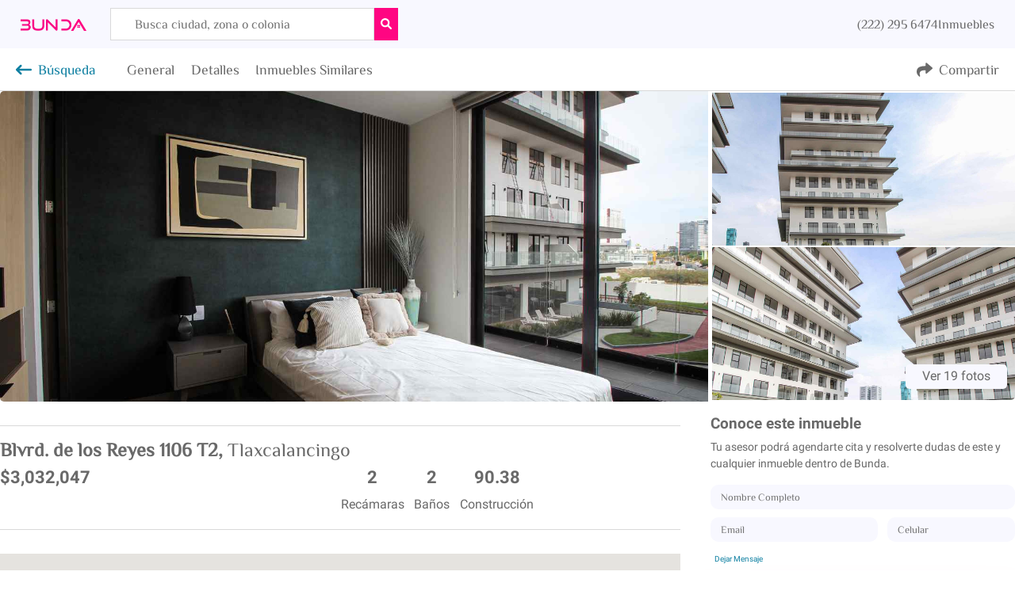

--- FILE ---
content_type: text/css; charset=utf-8
request_url: https://bunda.mx/_next/static/css/21d175eb9272ecf1.css
body_size: 3638
content:
@font-face{font-family:swiper-icons;src:url("data:application/font-woff;charset=utf-8;base64, [base64]//wADZ2x5ZgAAAywAAADMAAAD2MHtryVoZWFkAAABbAAAADAAAAA2E2+eoWhoZWEAAAGcAAAAHwAAACQC9gDzaG10eAAAAigAAAAZAAAArgJkABFsb2NhAAAC0AAAAFoAAABaFQAUGG1heHAAAAG8AAAAHwAAACAAcABAbmFtZQAAA/gAAAE5AAACXvFdBwlwb3N0AAAFNAAAAGIAAACE5s74hXjaY2BkYGAAYpf5Hu/j+W2+MnAzMYDAzaX6QjD6/4//Bxj5GA8AuRwMYGkAPywL13jaY2BkYGA88P8Agx4j+/8fQDYfA1AEBWgDAIB2BOoAeNpjYGRgYNBh4GdgYgABEMnIABJzYNADCQAACWgAsQB42mNgYfzCOIGBlYGB0YcxjYGBwR1Kf2WQZGhhYGBiYGVmgAFGBiQQkOaawtDAoMBQxXjg/wEGPcYDDA4wNUA2CCgwsAAAO4EL6gAAeNpj2M0gyAACqxgGNWBkZ2D4/wMA+xkDdgAAAHjaY2BgYGaAYBkGRgYQiAHyGMF8FgYHIM3DwMHABGQrMOgyWDLEM1T9/w8UBfEMgLzE////P/5//f/V/xv+r4eaAAeMbAxwIUYmIMHEgKYAYjUcsDAwsLKxc3BycfPw8jEQA/[base64]/uznmfPFBNODM2K7MTQ45YEAZqGP81AmGGcF3iPqOop0r1SPTaTbVkfUe4HXj97wYE+yNwWYxwWu4v1ugWHgo3S1XdZEVqWM7ET0cfnLGxWfkgR42o2PvWrDMBSFj/IHLaF0zKjRgdiVMwScNRAoWUoH78Y2icB/yIY09An6AH2Bdu/UB+yxopYshQiEvnvu0dURgDt8QeC8PDw7Fpji3fEA4z/PEJ6YOB5hKh4dj3EvXhxPqH/SKUY3rJ7srZ4FZnh1PMAtPhwP6fl2PMJMPDgeQ4rY8YT6Gzao0eAEA409DuggmTnFnOcSCiEiLMgxCiTI6Cq5DZUd3Qmp10vO0LaLTd2cjN4fOumlc7lUYbSQcZFkutRG7g6JKZKy0RmdLY680CDnEJ+UMkpFFe1RN7nxdVpXrC4aTtnaurOnYercZg2YVmLN/d/gczfEimrE/fs/bOuq29Zmn8tloORaXgZgGa78yO9/cnXm2BpaGvq25Dv9S4E9+5SIc9PqupJKhYFSSl47+Qcr1mYNAAAAeNptw0cKwkAAAMDZJA8Q7OUJvkLsPfZ6zFVERPy8qHh2YER+3i/BP83vIBLLySsoKimrqKqpa2hp6+jq6RsYGhmbmJqZSy0sraxtbO3sHRydnEMU4uR6yx7JJXveP7WrDycAAAAAAAH//wACeNpjYGRgYOABYhkgZgJCZgZNBkYGLQZtIJsFLMYAAAw3ALgAeNolizEKgDAQBCchRbC2sFER0YD6qVQiBCv/H9ezGI6Z5XBAw8CBK/m5iQQVauVbXLnOrMZv2oLdKFa8Pjuru2hJzGabmOSLzNMzvutpB3N42mNgZGBg4GKQYzBhYMxJLMlj4GBgAYow/P/PAJJhLM6sSoWKfWCAAwDAjgbRAAB42mNgYGBkAIIbCZo5IPrmUn0hGA0AO8EFTQAA");font-weight:400;font-style:normal}:root{--swiper-theme-color:#007aff}.swiper{margin-left:auto;margin-right:auto;position:relative;overflow:hidden;list-style:none;padding:0;z-index:1}.swiper-vertical>.swiper-wrapper{flex-direction:column}.swiper-wrapper{position:relative;width:100%;height:100%;z-index:1;display:flex;transition-property:-webkit-transform;transition-property:transform;transition-property:transform,-webkit-transform;box-sizing:content-box}.swiper-android .swiper-slide,.swiper-wrapper{-webkit-transform:translateZ(0);transform:translateZ(0)}.swiper-pointer-events{touch-action:pan-y}.swiper-pointer-events.swiper-vertical{touch-action:pan-x}.swiper-slide{flex-shrink:0;width:100%;height:100%;position:relative;transition-property:-webkit-transform;transition-property:transform;transition-property:transform,-webkit-transform}.swiper-slide-invisible-blank{visibility:hidden}.swiper-autoheight,.swiper-autoheight .swiper-slide{height:auto}.swiper-autoheight .swiper-wrapper{align-items:flex-start;transition-property:height,-webkit-transform;transition-property:transform,height;transition-property:transform,height,-webkit-transform}.swiper-backface-hidden .swiper-slide{-webkit-transform:translateZ(0);transform:translateZ(0);-webkit-backface-visibility:hidden;backface-visibility:hidden}.swiper-3d,.swiper-3d.swiper-css-mode .swiper-wrapper{-webkit-perspective:1200px;perspective:1200px}.swiper-3d .swiper-cube-shadow,.swiper-3d .swiper-slide,.swiper-3d .swiper-slide-shadow,.swiper-3d .swiper-slide-shadow-bottom,.swiper-3d .swiper-slide-shadow-left,.swiper-3d .swiper-slide-shadow-right,.swiper-3d .swiper-slide-shadow-top,.swiper-3d .swiper-wrapper{-webkit-transform-style:preserve-3d;transform-style:preserve-3d}.swiper-3d .swiper-slide-shadow,.swiper-3d .swiper-slide-shadow-bottom,.swiper-3d .swiper-slide-shadow-left,.swiper-3d .swiper-slide-shadow-right,.swiper-3d .swiper-slide-shadow-top{position:absolute;left:0;top:0;width:100%;height:100%;pointer-events:none;z-index:10}.swiper-3d .swiper-slide-shadow{background:rgba(0,0,0,.15)}.swiper-3d .swiper-slide-shadow-left{background-image:linear-gradient(270deg,rgba(0,0,0,.5),transparent)}.swiper-3d .swiper-slide-shadow-right{background-image:linear-gradient(90deg,rgba(0,0,0,.5),transparent)}.swiper-3d .swiper-slide-shadow-top{background-image:linear-gradient(0deg,rgba(0,0,0,.5),transparent)}.swiper-3d .swiper-slide-shadow-bottom{background-image:linear-gradient(180deg,rgba(0,0,0,.5),transparent)}.swiper-css-mode>.swiper-wrapper{overflow:auto;scrollbar-width:none;-ms-overflow-style:none}.swiper-css-mode>.swiper-wrapper::-webkit-scrollbar{display:none}.swiper-css-mode>.swiper-wrapper>.swiper-slide{scroll-snap-align:start start}.swiper-horizontal.swiper-css-mode>.swiper-wrapper{-ms-scroll-snap-type:x mandatory;scroll-snap-type:x mandatory}.swiper-vertical.swiper-css-mode>.swiper-wrapper{-ms-scroll-snap-type:y mandatory;scroll-snap-type:y mandatory}.swiper-centered>.swiper-wrapper:before{content:"";flex-shrink:0;order:9999}.swiper-centered.swiper-horizontal>.swiper-wrapper>.swiper-slide:first-child{-webkit-margin-start:var(--swiper-centered-offset-before);margin-inline-start:var(--swiper-centered-offset-before)}.swiper-centered.swiper-horizontal>.swiper-wrapper:before{height:100%;min-height:1px;width:var(--swiper-centered-offset-after)}.swiper-centered.swiper-vertical>.swiper-wrapper>.swiper-slide:first-child{-webkit-margin-before:var(--swiper-centered-offset-before);margin-block-start:var(--swiper-centered-offset-before)}.swiper-centered.swiper-vertical>.swiper-wrapper:before{width:100%;min-width:1px;height:var(--swiper-centered-offset-after)}.swiper-centered>.swiper-wrapper>.swiper-slide{scroll-snap-align:center center}:root{--swiper-navigation-size:44px}.swiper-button-next,.swiper-button-prev{position:absolute;top:50%;width:calc(var(--swiper-navigation-size)/ 44 * 27);height:var(--swiper-navigation-size);margin-top:calc(0px - (var(--swiper-navigation-size)/ 2));z-index:10;cursor:pointer;display:flex;align-items:center;justify-content:center;color:var(--swiper-navigation-color,var(--swiper-theme-color))}.swiper-button-next.swiper-button-disabled,.swiper-button-prev.swiper-button-disabled{opacity:.35;cursor:auto;pointer-events:none}.swiper-button-next:after,.swiper-button-prev:after{font-family:swiper-icons;font-size:var(--swiper-navigation-size);text-transform:none!important;letter-spacing:0;text-transform:none;font-variant:normal;line-height:1}.swiper-button-prev,.swiper-rtl .swiper-button-next{left:10px;right:auto}.swiper-button-prev:after,.swiper-rtl .swiper-button-next:after{content:"prev"}.swiper-button-next,.swiper-rtl .swiper-button-prev{right:10px;left:auto}.swiper-button-next:after,.swiper-rtl .swiper-button-prev:after{content:"next"}.swiper-button-lock{display:none}.rai-dots .rai-circle{-webkit-animation-duration:inherit;animation-duration:inherit;-webkit-animation-iteration-count:infinite;animation-iteration-count:infinite;-webkit-animation-name:dots-pulse;animation-name:dots-pulse;-webkit-animation-timing-function:ease-in-out;animation-timing-function:ease-in-out;background-color:currentColor;border-radius:100%;display:inline-block;height:.5em;margin-right:.1875em;width:.5em}.rai-dots .rai-circle:last-child{margin-right:0}@-webkit-keyframes bounce-pulse{0%{-webkit-transform:translateY(.1875em);transform:translateY(.1875em)}30%{-webkit-transform:translateY(-.25em);transform:translateY(-.25em)}50%{-webkit-transform:translateY(.1875em);transform:translateY(.1875em)}}@keyframes bounce-pulse{0%{-webkit-transform:translateY(.1875em);transform:translateY(.1875em)}30%{-webkit-transform:translateY(-.25em);transform:translateY(-.25em)}50%{-webkit-transform:translateY(.1875em);transform:translateY(.1875em)}}.rai-bounce{display:inline-block;line-height:0}.rai-bounce>div{-webkit-animation-duration:inherit;animation-duration:inherit;-webkit-animation-iteration-count:infinite;animation-iteration-count:infinite;-webkit-animation-name:bounce-pulse;animation-name:bounce-pulse;-webkit-animation-timing-function:ease-in-out;animation-timing-function:ease-in-out;background-color:currentColor;border-radius:100%;display:inline-block;height:.5em;margin-right:.1875em;-webkit-transform:translateY(.1875em);transform:translateY(.1875em);width:.5em}.rai-bounce>div:last-child{margin-right:0}@-webkit-keyframes levels-pulse{0%{height:30%;opacity:.5}20%{height:100%;opacity:1}35%{height:30%;opacity:.5}55%{height:100%;opacity:1}70%{height:50%;opacity:.5}80%{height:100%;opacity:1}to{height:30%;opacity:.5}}@keyframes levels-pulse{0%{height:30%;opacity:.5}20%{height:100%;opacity:1}35%{height:30%;opacity:.5}55%{height:100%;opacity:1}70%{height:50%;opacity:.5}80%{height:100%;opacity:1}to{height:30%;opacity:.5}}.rai-levels .rai-levels-container{height:1em;line-height:1em;text-align:left}.rai-levels .rai-bar,.rai-levels .rai-levels-container{-webkit-animation-duration:inherit;animation-duration:inherit;display:inline-block}.rai-levels .rai-bar{-webkit-animation-iteration-count:infinite;animation-iteration-count:infinite;-webkit-animation-name:levels-pulse;animation-name:levels-pulse;-webkit-animation-timing-function:ease-in-out;animation-timing-function:ease-in-out;background:currentColor;bottom:0;height:50%;margin-right:.125em;vertical-align:bottom;width:.25em}.rai-levels .rai-bar:last-child{margin-right:0}@-webkit-keyframes rai-sentry-pulse{0%{opacity:1;-webkit-transform:scale(0);transform:scale(0)}to{opacity:0;-webkit-transform:scale(1);transform:scale(1)}}@keyframes rai-sentry-pulse{0%{opacity:1;-webkit-transform:scale(0);transform:scale(0)}to{opacity:0;-webkit-transform:scale(1);transform:scale(1)}}.rai-sentry{display:inline-block;height:2em;position:relative;text-align:left;width:2em}.rai-sentry .rai-wave-container{align-items:center;display:inline-flex;justify-content:center;position:absolute}.rai-sentry .rai-wave,.rai-sentry .rai-wave-container{-webkit-animation-duration:inherit;animation-duration:inherit;height:100%;width:100%}.rai-sentry .rai-wave{-webkit-animation-iteration-count:infinite;animation-iteration-count:infinite;-webkit-animation-name:rai-sentry-pulse;animation-name:rai-sentry-pulse;-webkit-animation-timing-function:linear;animation-timing-function:linear;border:.125em solid;border-radius:100%;box-sizing:border-box;display:inline-block}@-webkit-keyframes rai-spinner{0%{-webkit-transform:rotate(0deg);transform:rotate(0deg)}to{-webkit-transform:rotate(1turn);transform:rotate(1turn)}}@keyframes rai-spinner{0%{-webkit-transform:rotate(0deg);transform:rotate(0deg)}to{-webkit-transform:rotate(1turn);transform:rotate(1turn)}}.rai-spinner{height:1.5em;position:relative;width:1.5em}.rai-spinner .rai-spinner-inner,.rai-spinner .rai-spinner-outer{border-radius:100%;height:100%;left:0;margin-left:-.0625em;margin-top:-.0625em;position:absolute;top:0;width:100%}.rai-spinner .rai-spinner-outer{border:.125em solid;opacity:.2}.rai-spinner .rai-spinner-inner{-webkit-animation-duration:inherit;animation-duration:inherit;-webkit-animation-iteration-count:infinite;animation-iteration-count:infinite;-webkit-animation-name:rai-spinner;animation-name:rai-spinner;-webkit-animation-timing-function:linear;animation-timing-function:linear;border-bottom:.125em solid transparent!important;border-left:.125em solid transparent!important;border-radius:100%;border-right:.125em solid transparent!important;border-top:.125em solid;height:100%;left:0;position:absolute;top:0;width:100%}@-webkit-keyframes dots-pulse{0%{opacity:.1}15%{opacity:1}to{opacity:.1}}@keyframes dots-pulse{0%{opacity:.1}15%{opacity:1}to{opacity:.1}}.rai-squares .rai-square{-webkit-animation-duration:inherit;animation-duration:inherit;-webkit-animation-iteration-count:infinite;animation-iteration-count:infinite;-webkit-animation-name:dots-pulse;animation-name:dots-pulse;-webkit-animation-timing-function:ease-in-out;animation-timing-function:ease-in-out;background-color:currentColor;display:inline-block;height:.5em;margin-right:.1875em;width:.5em}.rai-squares .rai-square:last-child{margin-right:0}@-webkit-keyframes digital-pulse{0%,40%,to{-webkit-transform:scaleY(.4);transform:scaleY(.4)}20%{-webkit-transform:scaleY(1);transform:scaleY(1)}}@keyframes digital-pulse{0%,40%,to{-webkit-transform:scaleY(.4);transform:scaleY(.4)}20%{-webkit-transform:scaleY(1);transform:scaleY(1)}}.rai-digital{height:1em;text-align:center}.rai-digital>div{-webkit-animation-duration:inherit;animation-duration:inherit;-webkit-animation-iteration-count:infinite;animation-iteration-count:infinite;-webkit-animation-name:digital-pulse;animation-name:digital-pulse;-webkit-animation-timing-function:ease-in-out;animation-timing-function:ease-in-out;background-color:currentColor;display:inline-block;height:100%;margin-right:.125em;width:.25em}.rai-digital>div:last-child{margin-right:0}@-webkit-keyframes windmill-pulse{0%{-webkit-transform:rotate(0deg);transform:rotate(0deg)}to{-webkit-transform:rotate(356deg);transform:rotate(356deg)}}@keyframes windmill-pulse{0%{-webkit-transform:rotate(0deg);transform:rotate(0deg)}to{-webkit-transform:rotate(356deg);transform:rotate(356deg)}}.rai-windmill{-webkit-animation-duration:inherit;animation-duration:inherit;-webkit-animation-iteration-count:infinite;animation-iteration-count:infinite;-webkit-animation-name:windmill-pulse;animation-name:windmill-pulse;-webkit-animation-timing-function:linear;animation-timing-function:linear;height:1em;position:relative;width:1em}.rai-windmill:after{background:currentColor;border-radius:.125em;content:"";height:100%;left:50%;margin-left:-.0625em;position:absolute;top:0;width:.125em}

--- FILE ---
content_type: application/javascript; charset=utf-8
request_url: https://bunda.mx/_next/static/chunks/pages/%5Bciudad%5D/%5Bzona%5D-cfa057347dde70dc.js
body_size: 1
content:
(self.webpackChunk_N_E=self.webpackChunk_N_E||[]).push([[174],{5880:function(n,e,t){(window.__NEXT_P=window.__NEXT_P||[]).push(["/[ciudad]/[zona]",function(){return t(5752)}])},5752:function(n,e,t){"use strict";t.r(e),t.d(e,{__N_SSP:function(){return u}});var i=t(5893),a=(t(7294),t(1163)),c=t(4725),s=t(9008),o=t.n(s),u=!0;e.default=function(n){var e=n.title,t=n.canonical,s=((0,a.useRouter)(),"Abundancia en inmuebles. Encuentra "+e.slice(0,-8)+" y mucho m\xe1s.");return(0,i.jsxs)("div",{children:[(0,i.jsxs)(o(),{children:[(0,i.jsx)("title",{children:e}),(0,i.jsx)("link",{rel:"canonical",href:t},"canonical"),(0,i.jsx)("meta",{name:"description",content:s}),(0,i.jsx)("meta",{name:"og:title",content:e}),(0,i.jsx)("meta",{name:"og:description",content:s}),(0,i.jsx)("meta",{name:"og:image",content:"https://admin.bunda.mx/fotos/1185/small/IMG_8695.jpg"})]}),(0,i.jsx)(c.Z,{})]})}}},function(n){n.O(0,[523,732,923,444,725,774,888,179],(function(){return e=5880,n(n.s=e);var e}));var e=n.O();_N_E=e}]);

--- FILE ---
content_type: application/javascript; charset=utf-8
request_url: https://bunda.mx/_next/static/chunks/444-467076e01e397a3d.js
body_size: 6262
content:
"use strict";(self.webpackChunk_N_E=self.webpackChunk_N_E||[]).push([[444],{8676:function(e,n,t){var i=t(5893),o=t(7294),r=t(7814),a=t(1436),s=t(9929),c=t(8917),l=t(9669),u=t.n(l);n.Z=function(e){var n=e.fromSingle,t=e.header,l=e.mobile,d=e.reloadPropiedades,f=(0,o.useState)(!1),p=f[0],h=f[1],m=(0,o.useState)(["Puebla"]),g=m[0],v=m[1],x=(0,o.useState)(),b=x[0],w=x[1],C=(0,o.useState)(),j=C[0],S=C[1],y=(0,o.useState)(),N=y[0],O=y[1],B=(0,o.useState)(),I=B[0],k=B[1],M=function(e){R(e),h(!0)},z=function(e){l||(setTimeout((function(){h(!p)}),100),e.target.value="")},R=function(e){if(""===e.target.value)v(["Puebla"]),w([]),S([]),O([]),k([]);else{var n=window.location.pathname.split("/")[1];u().get("".concat(c.VF,"api/locations/?search=")+e.target.value+"&searchBarDesktop=true&ciudad="+n).then((function(e){var n=e.data.results,t=[],i=[],o=[],r=[],a=[];n.forEach((function(e){if(-1!=e.label.indexOf("- Ciudad")){var n=e.label.substring(0,e.label.length-8).trim();t.push(n)}else if(-1!=e.label.indexOf("- Zona")){var s=e.label.substring(0,e.label.length-6).trim();i.push(s)}else if(-1!=e.label.indexOf("- Municipio")){var c=e.label.substring(0,e.label.length-11).trim();o.push(c)}else if(-1!=e.label.indexOf(" - ")){var l=e.label.trim();r.push(l)}else{var u=e.label.trim();a.push(u)}})),v(t),w(i),S(o),O(r),k(a)}))}};return t?(0,i.jsxs)("div",{children:[(0,i.jsxs)("div",{className:"containerBarraHeader",children:[(0,i.jsx)("input",{onChange:R,onFocus:M,onBlur:z,type:"text",placeholder:"Busca ciudad, zona o colonia",className:"inputBarraHeader"}),(0,i.jsx)("button",{type:"submit",className:"inputSubmitHeader",children:(0,i.jsx)(r.G,{color:"#fff",icon:a.wn1,size:"sm"})})]}),p?(0,i.jsx)(s.Z,{fromSingle:n,ciudades:g,zonas:b,municipios:j,colonias:N,calles:I,reloadPropiedades:d}):(0,i.jsx)("div",{className:"empty"})]}):(0,i.jsxs)("div",{children:[(0,i.jsxs)("div",{className:"containerBarra",children:[(0,i.jsx)("input",{onChange:R,onFocus:M,onBlur:z,type:"text",placeholder:"Busca ciudad, zona o colonia",className:"inputBarra"}),(0,i.jsx)("button",{type:"submit",className:"inputSubmit",children:l?(0,i.jsx)(r.G,{color:"#fff",icon:a.wn1,size:"sm"}):(0,i.jsx)(r.G,{color:"#fff",icon:a.wn1,size:"lg"})})]}),p?l?(0,i.jsx)("div",{className:"center",style:{alignItems:"inherit"},children:(0,i.jsx)(s.Z,{fromHome:!0,ciudades:g,zonas:b,municipios:j,colonias:N,calles:I})}):(0,i.jsx)(s.Z,{fromHome:!0,ciudades:g,zonas:b,municipios:j,colonias:N,calles:I}):(0,i.jsx)("div",{className:"empty"})]})}},9929:function(e,n,t){var i=t(5893),o=t(7294),r=t(7814),a=t(1436),s=t(6977),c=t(8917),l=t(7197),u=t(9669),d=t.n(u),f=t(9552);n.Z=function(e){var n=e.fromHome,t=e.fromSingle,u=e.fromSearchModalMobile,p=e.ciudades,h=e.zonas,m=e.municipios,g=e.colonias,v=e.calles,x=e.reloadPropiedades,b=e.closeModal,w=(0,f.i)(),C=w.width,j=(0,o.useState)({}),S=j[0],y=j[1],N=n?"containerSuggestionsByTipoDesktop":"containerSuggestionsByTipo",O=C&&C<768?{paddingInline:"3.3vw"}:{},B=u?"containerSuggestionsModalMobile":"containerSuggestionsBarra";(0,o.useEffect)((function(){w.width&&(n?w.width>768?y({width:"45.8vw"}):y({width:"83vw"}):u||y({marginLeft:"2.4vw"}))}),[w]);return(0,i.jsxs)("div",{className:B,style:S,children:[p&&p.length>0?(0,i.jsxs)("div",{className:N,children:[(0,i.jsx)("div",{className:"containerSubtitleSuggestions",children:(0,i.jsx)("span",{className:"subtitleSuggestions",style:O,children:"CIUDADES"})}),p.map((function(e,o){return(0,i.jsxs)("div",{className:"containerOptionSuggestions",style:O,onClick:function(){return function(e){if(n||t)window.location.href=c.f7+e;else{var i=c.f7+e,o="Inmuebles en venta en "+e;window.history.pushState({additionalInformation:"New city from searchbox"},o,i),x&&x()}u&&b&&b()}(e)},children:[(0,i.jsx)(r.G,{icon:a.opg,color:s.SU,size:"1x",style:{marginBottom:"2.5vh"}}),(0,i.jsxs)("div",{className:"containerOptionSuggestionText",style:O,children:[(0,i.jsx)("p",{className:"robotoBold textOptionSuggestion",children:e}),(0,i.jsx)("p",{className:"roboto50percent subtextOptionSuggestion",style:{fontSize:".8rem"},children:"Ciudad"})]})]},o)}))]}):(0,i.jsx)("div",{className:"empty"}),h&&h.length>0?(0,i.jsxs)("div",{className:N,children:[(0,i.jsx)("div",{className:"containerSubtitleSuggestions",children:(0,i.jsx)("span",{className:"subtitleSuggestions",style:O,children:"ZONAS"})}),h.map((function(e,o){return(0,i.jsxs)("div",{className:"containerOptionSuggestions",style:O,onClick:function(){return function(e){if(n||t)window.location.replace(c.f7+"Puebla/"+(0,l.vB)(e));else{var i=window.location.pathname.split("/"),o=(0,l.wW)(i[2]);if("Cualquier-Zona"==(o=decodeURIComponent(o))||""==o)o=(0,l.vB)(e);else{var r=o.split(",");e=(0,l.vB)(e);var a=!0;r.forEach((function(n){n==e&&(a=!1)})),a&&(o=o+","+e)}var s="Puebla/"+o;void 0!=i[3]&&(s+="/"+(0,l.wW)(i[3]),void 0!=i[4]&&(s+="/"+(0,l.wW)(i[4]),void 0!=i[5]&&(s+="/"+(0,l.wW)(i[5]))));var d=c.f7+s;window.history.pushState({additionalInformation:"New location filter"},"Bunda",d),x&&x()}u&&b&&b()}(e)},children:[(0,i.jsx)(r.G,{icon:a.opg,color:s.SU,size:"1x",style:{marginBottom:"2.5vh"}}),(0,i.jsxs)("div",{className:"containerOptionSuggestionText",style:O,children:[(0,i.jsx)("p",{className:"robotoBold textOptionSuggestion",children:e}),(0,i.jsx)("p",{className:"roboto50percent subtextOptionSuggestion",style:{fontSize:".8rem"},children:"Zona"})]})]},o)}))]}):(0,i.jsx)("div",{className:"empty"}),m&&m.length>0?(0,i.jsxs)("div",{className:N,children:[(0,i.jsx)("div",{className:"containerSubtitleSuggestions",children:(0,i.jsx)("span",{className:"subtitleSuggestions",style:O,children:"MUNICIPIOS"})}),m.map((function(e,o){return(0,i.jsxs)("div",{className:"containerOptionSuggestions",style:O,onClick:function(){return i=e,d().get("".concat(c.VF,"api/locations/get-ciudad.php?municipio=")+i).then((function(e){if(n||t)window.location.replace(c.f7+(0,l.vB)(e.data.ciudad)+"/Cualquier-Zona/Cualquier-Tipo/Cualquier-Operacion/filtros=municipios="+(0,l.vB)(i));else{i=(0,l.vB)(i);var o=window.location.pathname.split("/"),r=decodeURIComponent(o[5]);o[5]=(0,l.ko)(r,"municipios=",i);var a=(0,l.L7)(o),s=c.f7+a;window.history.pushState({additionalInformation:"New location filter"},"Bunda",s),x&&x()}})),void(u&&b&&b());var i},children:[(0,i.jsx)(r.G,{icon:a.opg,color:s.SU,size:"1x",style:{marginBottom:"2.5vh"}}),(0,i.jsxs)("div",{className:"containerOptionSuggestionText",style:O,children:[(0,i.jsx)("p",{className:"robotoBold textOptionSuggestion",children:e}),(0,i.jsx)("p",{className:"roboto50percent subtextOptionSuggestion",style:{fontSize:".8rem"},children:"Municipio"})]})]},o)}))]}):(0,i.jsx)("div",{className:"empty"}),g&&g.length>0?(0,i.jsxs)("div",{className:N,children:[(0,i.jsx)("div",{className:"containerSubtitleSuggestions",children:(0,i.jsx)("span",{className:"subtitleSuggestions",style:O,children:"COLONIAS"})}),g.map((function(e,o){return(0,i.jsxs)("div",{className:"containerOptionSuggestions",style:O,onClick:function(){return function(e){e=e.replace(/  /gi," ");var i=c.VF+"api/locations/get-ciudad.php?colonia="+e;d().get(i).then((function(i){if(n||t){var o=e.indexOf(" - ");e=e.substring(0,o),window.location.replace(c.f7+(0,l.vB)(i.data.ciudad)+"/Cualquier-Zona/Cualquier-Tipo/Cualquier-Operacion/filtros=colonias="+(0,l.vB)(e))}else{e=(0,l.vB)(e.substring(0,e.indexOf(" - ")));var r=window.location.pathname.split("/"),a=decodeURIComponent(r[5]);r[5]=(0,l.ko)(a,"colonias=",e);var s=(0,l.L7)(r),u=c.f7+s;window.history.pushState({additionalInformation:"New location filter"},"Bunda",u),x&&x()}})),u&&b&&b()}(e)},children:[(0,i.jsx)(r.G,{icon:a.opg,color:s.SU,size:"1x",style:{marginBottom:"2.5vh"}}),(0,i.jsxs)("div",{className:"containerOptionSuggestionText",style:O,children:[(0,i.jsx)("p",{className:"robotoBold textOptionSuggestion",children:e}),(0,i.jsx)("p",{className:"roboto50percent subtextOptionSuggestion",style:{fontSize:".8rem"},children:"Colonia"})]})]},o)}))]}):(0,i.jsx)("div",{className:"empty"}),v&&v.length>0?(0,i.jsxs)("div",{className:N,children:[(0,i.jsx)("div",{className:"containerSubtitleSuggestions",children:(0,i.jsx)("span",{className:"subtitleSuggestions",style:O,children:"CALLES"})}),v.map((function(e,o){return(0,i.jsxs)("div",{className:"containerOptionSuggestions",style:O,onClick:function(){return function(e){e=(0,l.vB)(e);var i=c.VF+"api/locations/get-ciudad.php?calle="+e;d().get(i).then((function(i){if(n||t)window.location.replace(c.f7+(0,l.vB)(i.data.ciudad)+"/Cualquier-Zona/Cualquier-Tipo/Cualquier-Operacion/filtros=calles="+(0,l.vB)(e));else{var o=window.location.pathname.split("/"),r=decodeURIComponent(o[5]);o[5]=(0,l.ko)(r,"calles=",e);var a=(0,l.L7)(o),s=c.f7+a;window.history.pushState({additionalInformation:"New location filter"},"Bunda",s),x&&x()}})),u&&b&&b()}(e)},children:[(0,i.jsx)(r.G,{icon:a.opg,color:s.SU,size:"1x",style:{marginBottom:"2.5vh"}}),(0,i.jsxs)("div",{className:"containerOptionSuggestionText",style:O,children:[(0,i.jsx)("p",{className:"robotoBold textOptionSuggestion",children:e}),(0,i.jsx)("p",{className:"roboto50percent subtextOptionSuggestion",style:{fontSize:".8rem"},children:"Calle"})]})]},o)}))]}):(0,i.jsx)("div",{className:"empty"})]})}},4734:function(e,n,t){t.d(n,{Z:function(){return f}});var i=t(5893),o=t(7294),r=t(7814),a=t(1436),s=t(6977),c=t(1664),l=t.n(c),u=function(e){var n=e.title,t=e.fromSearch,o=e.options;return(0,i.jsxs)("div",{className:"containerInfoInmueblesMenuMobile",children:[(0,i.jsx)("span",{className:"titleInfoInmueblesMenuMobile",children:n}),(0,i.jsx)("div",{className:"containerSubInfoInmueblesMenuMobile",children:o.map((function(e,n){return t?(0,i.jsx)("a",{href:e.link,className:"linkNoDecoration",children:(0,i.jsx)("p",{className:"textSubInfo",children:e.subTitle})}):(0,i.jsx)(l(),{href:e.link,passHref:!0,children:(0,i.jsx)("a",{className:"linkNoDecoration",children:(0,i.jsx)("p",{className:"textSubInfo",children:e.subTitle})})})}))})]})},d=t(8917),f=function(e){var n=e.showMenu,t=e.close,c=e.fromSearch,f=(0,o.useState)(!0),p=f[0],h=f[1],m=p?"containerInfoInmueblesMenu":"empty",g=n?{width:"100%"}:{},v=n?{width:"80vw"}:{};return(0,i.jsx)("div",{className:"containerOverlayMenuMobile",style:g,children:(0,i.jsxs)("div",{className:"containerMenuMobile",style:v,children:[(0,i.jsxs)("div",{className:"containerHeaderModalMenu",children:[(0,i.jsx)(l(),{href:d.f7,passHref:!0,children:(0,i.jsx)("a",{children:(0,i.jsx)("img",{src:"/BUNDA-PNG-ROSA.png",alt:"Bunda",className:"logoMenu"})})}),(0,i.jsx)(r.G,{style:{color:s.zX},icon:a.YIN,size:"lg",onClick:t})]}),(0,i.jsxs)("div",{className:"containerOptionsMenuMobile",children:[(0,i.jsxs)("div",{className:"inlineLeft",children:[(0,i.jsx)(r.G,{style:{color:s.zX},icon:a.wn1,size:"lg"}),c?(0,i.jsx)("a",{href:d.f7+"Puebla",style:{textDecoration:"none"},children:(0,i.jsx)("span",{className:"textoOptionsMenuMobile",children:"B\xfasqueda"})}):(0,i.jsx)(l(),{href:d.f7+"Puebla",passHref:!0,children:(0,i.jsx)("a",{style:{textDecoration:"none"},children:(0,i.jsx)("span",{className:"textoOptionsMenuMobile",children:"B\xfasqueda"})})})]}),(0,i.jsxs)("div",{className:"inlineLeft",style:{marginTop:"3.4vh"},onClick:function(){return h(!p)},children:[(0,i.jsx)(r.G,{style:{color:s.zX},icon:a.J9Y,size:"lg"}),(0,i.jsx)("span",{className:"textoOptionsMenuMobile",children:"Inmuebles"}),p?(0,i.jsx)(r.G,{style:{color:s.zX,marginLeft:"2.4vw",paddingTop:"2px"},icon:a.onQ,size:"xs"}):(0,i.jsx)(r.G,{style:{color:s.zX,marginLeft:"2.4vw",paddingTop:"2px"},icon:a.gc2,size:"xs"})]}),(0,i.jsxs)("div",{className:m,children:[(0,i.jsx)(u,{title:"Ciudades",options:d._r,fromSearch:c}),(0,i.jsx)(u,{title:"Inmuebles en Puebla",options:d.cc,fromSearch:c})]})]})]})})}},9552:function(e,n,t){t.d(n,{i:function(){return o}});var i=t(7294);function o(){var e=(0,i.useState)({width:void 0,height:void 0}),n=e[0],t=e[1];return(0,i.useEffect)((function(){var e=function(){t({width:window.innerWidth,height:window.innerHeight})};return window.addEventListener("resize",e),e(),function(){return window.removeEventListener("resize",e)}}),[]),n}},8917:function(e,n,t){t.d(n,{$X:function(){return w},Dj:function(){return h},F5:function(){return x},HY:function(){return b},J_:function(){return g},Mu:function(){return S},Oo:function(){return d},VF:function(){return s},VR:function(){return v},_r:function(){return l},cc:function(){return u},di:function(){return f},eu:function(){return a},f7:function(){return c},gQ:function(){return j},mC:function(){return C},vH:function(){return m},xe:function(){return p}});var i=t(9669),o=t.n(i),r=t(6977),a="AIzaSyCJ5F5rfgcZemP9TxjBL9oJLo3hdUD7GIE",s=(o().create({baseURL:"https://admin.bunda.mx/"}),"https://admin.bunda.mx/"),c="https://bunda.mx/",l=[{subTitle:"Puebla",link:c+"Puebla"},{subTitle:"CDMX",link:c+"CDMX"},{subTitle:"Pachuca",link:c+"Pachuca"},{subTitle:"Tulum",link:c+"Tulum"}],u=[{subTitle:"Casa",link:c+"Puebla/Cualquier-Zona/Casa"},{subTitle:"Departamento",link:c+"Puebla/Cualquier-Zona/Departamento"},{subTitle:"Local",link:c+"Puebla/Cualquier-Zona/Local"},{subTitle:"Oficina",link:c+"Puebla/Cualquier-Zona/Oficina"},{subTitle:"Terreno",link:c+"Puebla/Cualquier-Zona/Terreno"}],d={borderRadius:"7px",backgroundColor:"#fff",color:r.zX,justifyContent:"space-between",borderColor:r.Rp},f={height:"5.8vh",width:"14.5vw",borderRadius:"5px",backgroundColor:r.D8,color:r.zX,borderWidth:"1px",justifyContent:"space-between",borderColor:r.Rp,fontFamily:"Philosopher"},p={borderRadius:"5px",backgroundColor:r.D8,color:r.zX,borderWidth:"1px",justifyContent:"space-between",borderColor:r.Rp,fontFamily:"Philosopher",paddingTop:"1vh",paddingBottom:"1vh",paddingLeft:"3.4vw",paddingRight:"3.4vw"},h={height:"5.2vh",width:"26.6vw",backgroundColor:r.D8,color:r.zX,border:"none",borderRadius:"5px",justifyContent:"space-between",fontFamily:"Philosopher",fontSize:".9rem"},m={height:"5.8vh",width:"5vw",borderRadius:"5px",backgroundColor:r.D8,color:r.zX,borderWidth:"1px",justifyContent:"space-between",borderColor:r.Rp},g={height:"4.1vh",width:"11.69vw",borderRadius:"2px",backgroundColor:r.D8,color:r.zX,borderWidth:"1px",justifyContent:"space-between",borderColor:r.Rp,fontSize:".8rem"},v={borderRadius:"5px",backgroundColor:r.SU,color:"#fff",fontWeight:"bold",borderColor:"transparent",borderWidth:"1px",justifyContent:"space-between",paddingTop:"1vh",paddingBottom:"1vh",paddingLeft:"3.4vw",paddingRight:"3.4vw",fontFamily:"Philosopher"},x={height:"5.8vh",width:"14.5vw",borderRadius:"5px",backgroundColor:r.SU,color:"#fff",fontWeight:"bold",borderColor:"transparent",borderWidth:"1px",justifyContent:"space-between",fontFamily:"Philosopher"},b={height:"4.1vh",width:"21.6vw",borderRadius:"2px",backgroundColor:r.SU,color:"#fff",borderColor:"transparent",borderWidth:"1px",justifyContent:"space-between",fontFamily:"Philosopher",fontSize:".8rem"},w={height:"4.1vh",width:"21.6vw",border:"solid 1px rgb(105, 105, 105, .25)",borderRadius:"2px",backgroundColor:r.D8,justifyContent:"space-between",fontFamily:"Philosopher",fontSize:".8rem",color:r.zX},C={height:"5.2vh",width:"26.6vw",borderRadius:"5px",backgroundColor:r.SU,color:"#fff",fontWeight:"bold",borderColor:"transparent",borderWidth:"1px",justifyContent:"space-between",fontFamily:"Philosopher",fontSize:".9rem"},j={height:"5.8vh",width:"5vw",borderRadius:"5px",backgroundColor:r.SU,color:"#fff",fontWeight:"bold",borderColor:"transparent",borderWidth:"1px",justifyContent:"space-between"},S={height:"4.1vh",width:"11.69vw",borderRadius:"2px",backgroundColor:r.SU,color:"#fff",borderColor:"transparent",borderWidth:"1px",justifyContent:"space-between"};r.zX,r.Rp},6977:function(e,n,t){t.d(n,{D8:function(){return i},Q2:function(){return s},Rp:function(){return r},SU:function(){return a},zX:function(){return o}});var i="#F8F8FF",o="#696969",r="RGB(105, 105, 105, .25)",a="#FF0682",s="#1080A2"},7197:function(e,n,t){t.d(n,{$F:function(){return D},AQ:function(){return X},Cz:function(){return l},Dx:function(){return U},I8:function(){return L},IT:function(){return w},L7:function(){return x},Lr:function(){return j},MM:function(){return Z},QO:function(){return R},Qm:function(){return O},Rd:function(){return S},T_:function(){return M},Tf:function(){return A},WU:function(){return a},Yu:function(){return c},aA:function(){return q},c9:function(){return p},dI:function(){return B},fg:function(){return C},gL:function(){return u},i2:function(){return b},kI:function(){return P},ko:function(){return v},mW:function(){return s},oH:function(){return y},p2:function(){return G},qp:function(){return N},rc:function(){return I},uA:function(){return z},ue:function(){return o},uy:function(){return d},vB:function(){return r},w2:function(){return F},wO:function(){return m},wW:function(){return g},wX:function(){return T},yC:function(){return k}});var i=t(8917);function o(e,n){return"-"==e||("string"===typeof e&&(e.includes("---")?(e=(e=(e=e.replace(/---/gi,"   ")).replace(/-/gi," ")).replace(/   /gi," - "),console.log(e)):e=e.replace(/-/gi," ")),e===(n=n.trim()))}function r(e){return e=e?(e=e.trim()).replace(/ /gi,"-"):"-"}function a(e){return Number(e).toFixed(2).replace(/\d(?=(\d{3})+\.)/g,"$&,")}function s(e,n){return""!=e&&"Otra"!=n&&""!=n?e+", "+n:""==e&&"Otra"!=n&&""!=n?n:""==e||"Otra"!=n&&""!=n?void 0:e}function c(e,n){var t="";return"string"===typeof n&&""!=n&&(t=e+n),t}function l(e,n){var t="";return"string"===typeof n?t="Cualquier-Zona"==n?"":e+(t=(n=n.replace(/-/gi," ")).replace(/,/gi,"--")):"undefined"===typeof n&&(t=""),t}function u(e){var n="";"string"===typeof e?e.split(",").forEach((function(e){switch(e){case"Casa":n+="&casa=true";break;case"Departamento":n+="&departamento=true";break;case"Local":n+="&local=true";break;case"Oficina":n+="&oficina=true";break;case"Terreno":n+="&terreno=true"}})):n="";return n}function d(e){var n="";"string"===typeof e?e.split(",").forEach((function(e){switch(e){case"Venta":n+="&venta=true";break;case"Renta":n+="&renta=true";break;case"Preventa":n+="&preventa=true"}})):n="";return n}function f(e){var n="";return"1"==e&&(n="true"),n}function p(e){var n="";"string"===typeof e?(e.split(",").forEach((function(e){})),n=c("&municipios=",h(m(e,"municipios=")))+c("&colonias=",h(m(e,"colonias=")))+c("&calles=",h(m(e,"calles=")))+c("&precioMin=",m(e,"precioMin="))+c("&precioMax=",m(e,"precioMax="))+c("&minConstruccion=",m(e,"minConstruccion="))+c("&maxConstruccion=",m(e,"maxConstruccion="))+c("&minTerreno=",m(e,"minTerreno="))+c("&maxTerreno=",m(e,"maxTerreno="))+function(e){var n=e.split("+"),t="";return n.forEach((function(e){switch(e){case"1":t+="&unoRecs=true";break;case"2":t+="&dosRecs=true";break;case"3":t+="&tresRecs=true";break;case"4":t+="&cuatroRecs=true";break;case"5":t+="&cincoRecs=true"}})),t}(m(e,"recamaras="))+function(e){var n=e.split("+"),t="";return n.forEach((function(e){switch(e){case"1":t+="&unoBanos=true";break;case"2":t+="&dosBanos=true";break;case"3":t+="&tresBanos=true";break;case"4":t+="&cuatroBanos=true";break;case"5":t+="&cincoBanos=true"}})),t}(m(e,"banos="))+c("&estacionamientos=",m(e,"estacionamientos="))+c("&dentroFraccionamiento=",f(m(e,"dentroFraccionamiento=")))+c("&seguridadPrivada=",f(m(e,"seguridadPrivada=")))+c("&mascotas=",f(m(e,"mascotas=")))+c("&jardin=",f(m(e,"jardin=")))+c("&recamaraPB=",f(m(e,"recamaraPB=")))+c("&estudio=",f(m(e,"estudio=")))):n="";return n}function h(e){return e.replace(/[+]/g,"randomthing").replace(/-/g," ").replace(/randomthing/g,"--")}function m(e,n){var t="";return"string"===typeof e&&-1!=e.indexOf(n)&&(t=function(e,n,t){var i=(e=" "+e).indexOf(n);if(0==i)return"";i+=n.length;var o=0;o=-1!=e.indexOf(t,i)?e.indexOf(t,i)-i:e.length;return e.substring(i,o+i)}(e,n,",")),t}function g(e,n){return"undefined"===typeof e?n||"":e}function v(e,n,t){var i=[];e.length>0&&"undefined"!=e&&(i=(e=e.slice(8,e.length)).split(","));var o=0,r=1e4,a=!1;if(i.forEach((function(e){-1!=e.indexOf(n)&&(r=o,a=!0),o++})),a){var s=i[r],c=(s=s.slice(n.length,s.length)).split("+"),l=!1;""==c[0]&&(l=!0);var u=!0;c.forEach((function(e){t==e&&(u=!1)})),s=n+s,u&&(s+=l?t:"+"+t),i[r]=s,e="filtros=",i.forEach((function(n){e+=n+","})),e=e.slice(0,-1)}else e="filtros=",i.forEach((function(n){e+=n+","})),e+=n+t;return e}function x(e){var n=decodeURIComponent(e[1])+"/";return""==e[2]||void 0==e[2]?n+="Cualquier-Zona/":n+=decodeURIComponent(e[2])+"/",""==e[3]||void 0==e[3]?n+="Cualquier-Tipo/":n+=decodeURIComponent(e[3])+"/",""==e[4]||void 0==e[4]?n+="Cualquier-Operacion/":n+=decodeURIComponent(e[4])+"/",""==e[5]||void 0==e[5]?n+="":n+=e[5],n}function b(e,n,t,i,o){e=e?decodeURIComponent(e):e,n=n?decodeURIComponent(n):n,t=t?decodeURIComponent(t):t,i=i?decodeURIComponent(i):i,o=o?decodeURIComponent(o):o;var r=[],a=[],s=[],c=[];r=n?n.split(","):[],a=o?w(o,"municipios="):[],s=o?w(o,"colonias="):[],c=o?w(o,"calles="):[];var l="";return t?-1!=t.indexOf("Casa")?l+="Casas en ":-1!=t.indexOf("Departamento")?l+="Departamentos en ":-1!=t.indexOf("Terreno")?l+="Terrenos en ":-1!=t.indexOf("Local")?l+="Locales en ":-1!=t.indexOf("Oficina")?l+="Oficinas en ":l+="Inmuebles en ":l+="Inmuebles en ",i?-1!=i.indexOf("Venta")?l+="venta en ":-1!=i.indexOf("Renta")?l+="renta en ":-1!=i.indexOf("Preventa")?l+="preventa en ":l+="venta en ":l+="venta en ",n&&"Cualquier-Zona"!=n&&""!=n?(-1!=n.indexOf("Lomas-de-Angel\xf3polis")?l+="Lomas de Angel\xf3polis,":-1!=n.indexOf("Cascatta Lomas de Angel\xf3polis")?l+="Cascatta Lomas de Angel\xf3polis,":(l+=r[0].replace(/-/gi," "),l+=","),l+=" "):o&&""!=o&&(a.length>0?(l+=a[0].replace(/-/gi," "),l+=","):s.length>0?(l+=s[0].replace(/-/gi," "),l+=","):c.length>0&&(l+=c[0].replace(/-/gi," "),l+=","),l+=" "),l+=e}function w(e,n){var t=[],i=[];if(e){e.length>0&&"undefined"!=e&&(t=(e=e.slice(8,e.length)).split(","));var o=0,r=1e4,a=!1;if(t.forEach((function(e){-1!=e.indexOf(n)&&(r=o,a=!0),o++})),a){var s=t[r];i=(s=s.slice(n.length,s.length)).split("+")}}return i}function C(e,n){var t=0;return e.forEach((function(i){i==n&&e.splice(t,1),t++})),e}function j(e,n){var t="";return e.forEach((function(e){t+=e+n})),t.slice(0,-1)}function S(e,n,t){var i=w(e,n),o=n+j(i,"+"),r=null;(i=C(i,t)).length>0&&(r=n+j(i,"+"));var a=(e=e.slice(8,e.length)).split(",");return e=(a=function(e,n,t){var i=0,o=1e3;return e.forEach((function(e){e==n&&(o=i),i++})),1e3!=o&&t?e.splice(o,1,t):1e3!=o&&e.splice(o,1),e}(a,o,r)).length>0?"filtros="+j(a,","):""}function y(e){return String(e).toLowerCase().match(/^(([^<>()[\]\\.,;:\s@"]+(\.[^<>()[\]\\.,;:\s@"]+)*)|(".+"))@((\[[0-9]{1,3}\.[0-9]{1,3}\.[0-9]{1,3}\.[0-9]{1,3}\])|(([a-zA-Z\-0-9]+\.)+[a-zA-Z]{2,}))$/)}function N(e,n,t,i,o,r){var a="";return a=e+" en "+n+" en "+t,a+="Cualquier-Zona"!=o&&"Otra"!=o?", "+o+", "+r+" | Bunda":", "+i+", "+r+"| Bunda"}function O(e){var n=e.split(" ");return console.log("strinArray: "+n),""}function B(e){return"null"!=e&&e?e:""}function I(e,n){return!(!e||!e.includes(n))||(!!(e&&"Cualquier-Operacion"==e||"Cualquier-Tipo"==e)||!(e&&!e.includes(n)))}function k(e,n,t){var i=[];e&&(i=w(e,n));var o=!1;return i.forEach((function(e){e==t&&(o=!0)})),o}function M(e,n){return!e||!e.includes(n)}function z(e,n){return!!e&&e.includes(n)}function R(e,n,t,o,r){var a=[];e&&a.push("Venta"),n&&a.push("Renta"),t&&a.push("Preventa");var s=j(a,",");o[4]=s,"undefined"!=o[5]&&null!=o[5]||(o[5]="");var c=x(o),l=i.f7+c;window.history.pushState({additionalInformation:"New filter"},"Bunda",l),r&&r()}function T(e,n,t,o,r,a,s){var c=[];e&&c.push("Casa"),n&&c.push("Departamento"),t&&c.push("Local"),o&&c.push("Oficina"),r&&c.push("Terreno");var l=j(c,",");a[3]=l,"undefined"!=a[5]&&null!=a[5]||(a[5]="");var u=x(a),d=i.f7+u;window.history.pushState({additionalInformation:"New filter"},"Bunda",d),s&&s()}function P(e,n,t,o,r,a,s,c,l,u){var d="";e&&(d=e),n?(d=S(d,c,"1"),d=S(d,c,"2"),d=S(d,c,"3"),d=S(d,c,"4"),d=S(d,c,"5")):(d=t?v(d,c,"1"):S(d,c,"1"),d=o?v(d,c,"2"):S(d,c,"2"),d=r?v(d,c,"3"):S(d,c,"3"),d=a?v(d,c,"4"):S(d,c,"4"),d=s?v(d,c,"5"):S(d,c,"5")),l[5]=d;var f=x(l),p=i.f7+f;window.history.pushState({additionalInformation:"New filter"},"Bunda",p),u&&u()}function L(e,n,t,o,r){var a="";e&&(a=e),a=n?v(a,t,"1"):S(a,t,"1"),o[5]=a;var s=x(o),c=i.f7+s;window.history.pushState({additionalInformation:"New filter"},"Bunda",c),r&&r()}function U(e,n,t){var i=0;if(i=t?0:1e7,e){var o=w(e,n);o.length>0&&(i=parseInt(o[0]))}return i}function D(e,n){var t="";if(e){var i=w(e,n);i.length>0&&(t=i[0])}return t}function F(e){return""==e?0:parseInt(e)}function q(e,n,t){var i="";return t?""!=(i=D(e,n))?parseInt(i):0:""!=(i=D(e,n))?parseInt(i):3e3}function E(e){var n=e.toString();return 7==n.length?n=n.slice(0,2)+"00000":5==n.length?n=n.slice(0,2)+"000":4==n.length&&(n=n.slice(0,2)+"00"),e=parseInt(n)}function Z(e,n,t,o,r){var a=E(e).toString(),s=E(n).toString(),c="";if(t&&(c=t),0==e){var l=w(c,"precioMin="),u="";l.length>0&&(u="precioMin="+l[0]),c=(c=(c=c.replace(u,"")).replace("=,","=")).replace(",,",",")}else{var d=w(c,"precioMin="),f="";d.length>0&&(f="precioMin="+d[0]),c=(c=(c=v(c=c.replace(f,""),"precioMin=",a)).replace("=,","=")).replace(",,",",")}if(1e7==n||5e4==n){var p=w(c,"precioMax="),h="";p.length>0&&(h="precioMax="+p[0]),console.log(h),c=(c=(c=c.replace(h,"")).replace("=,","=")).replace(",,",",")}else{var m=w(c,"precioMax="),g="";m.length>0&&(g="precioMax="+m[0]),c=(c=(c=v(c=c.replace(g,""),"precioMax=",s)).replace("=,","=")).replace(",,",",")}o[5]=c;var b=x(o),C=i.f7+b;window.history.pushState({additionalInformation:"New filter"},"Bunda",C),r&&r()}function W(e,n){var t=x(e),o=i.f7+t;window.history.pushState({additionalInformation:"New filter"},"Bunda",o),n&&n()}function A(e,n){e[2]="",e[3]="",e[4]="",e[5]="";var t=x(e);console.log(t);var o=i.f7+t;window.history.pushState({additionalInformation:"New filter"},"Bunda",o),n&&n()}function X(e,n,t,i,o){var r="";if(t&&(r=t),0==e){var a=w(r,n),s="";a.length>0&&(s=n+a[0]),r=(r=(r=r.replace(s,"")).replace("=,","=")).replace(",,",",")}else{var c=w(r,n),l="";c.length>0&&(l=n+c[0]),r=(r=(r=v(r=r.replace(l,""),n,e.toString())).replace("=,","=")).replace(",,",",")}i[5]=r,W(i,o)}function G(e,n,t,i,o){console.log(t+" : "+e+" - "+n);var r="";if(i[5]&&(r=i[5]),0==e){var a=w(r,"min"+t),s="";a.length>0&&(s="min"+t+a[0]),r=(r=(r=r.replace(s,"")).replace("=,","=")).replace(",,",",")}else{var c=w(r,"min"+t),l="";c.length>0&&(l="min"+t+c[0]),r=(r=(r=v(r=r.replace(l,""),"min"+t,e.toString())).replace("=,","=")).replace(",,",",")}if(3e3==n){var u=w(r,"max"+t),d="";u.length>0&&(d="max"+t+u[0]),r=(r=(r=r.replace(d,"")).replace("=,","=")).replace(",,",",")}else{var f=w(r,"max"+t),p="";f.length>0&&(p="max"+t+f[0]),r=(r=(r=v(r=r.replace(p,""),"max"+t,n.toString())).replace("=,","=")).replace(",,",",")}i[5]=r,W(i,o)}}}]);

--- FILE ---
content_type: application/javascript; charset=utf-8
request_url: https://bunda.mx/_next/static/chunks/7d0bf13e-ad0d0b8a912cb303.js
body_size: 26927
content:
"use strict";(self.webpackChunk_N_E=self.webpackChunk_N_E||[]).push([[255],{7054:function(e,t,n){n.d(t,{Jx:function(){return N},KJ:function(){return P},b6:function(){return f}});var s,o=n(7294),i=n(3935),r=("undefined"!==typeof globalThis?globalThis:"undefined"!==typeof window?window:"undefined"!==typeof n.g?n.g:"undefined"!==typeof self&&self,{exports:{}}),a={};r.exports=function(){if(s)return a;s=1;var e=o,t=Symbol.for("react.element"),n=Symbol.for("react.fragment"),i=Object.prototype.hasOwnProperty,r=e.__SECRET_INTERNALS_DO_NOT_USE_OR_YOU_WILL_BE_FIRED.ReactCurrentOwner,l={key:!0,ref:!0,__self:!0,__source:!0};function p(e,n,s){var o,a={},p=null,u=null;for(o in void 0!==s&&(p=""+s),void 0!==n.key&&(p=""+n.key),void 0!==n.ref&&(u=n.ref),n)i.call(n,o)&&!l.hasOwnProperty(o)&&(a[o]=n[o]);if(e&&e.defaultProps)for(o in n=e.defaultProps)void 0===a[o]&&(a[o]=n[o]);return{$$typeof:t,type:e,key:p,ref:u,props:a,_owner:r.current}}return a.Fragment=n,a.jsx=p,a.jsxs=p,a}();var l=function(e,t,n,s,o,i,r,a){if(!e){var l;if(void 0===t)l=new Error("Minified exception occurred; use the non-minified dev environment for the full error message and additional helpful warnings.");else{var p=[n,s,o,i,r,a],u=0;(l=new Error(t.replace(/%s/g,(function(){return p[u++]})))).name="Invariant Violation"}throw l.framesToPop=1,l}};const p=(0,o.createContext)(null);function u(e,t,n,s){const o={};var i,r;return i=e,r=(e,i)=>{const r=n[i];r!==t[i]&&(o[i]=r,e(s,r))},Object.keys(i).forEach((e=>r(i[e],e))),o}function g(e,t,n){const s=(o=n,i=function(n,s,o){return"function"===typeof e[o]&&n.push(google.maps.event.addListener(t,s,e[o])),n},r=[],Object.keys(o).reduce((function(e,t){return i(e,o[t],t)}),r));var o,i,r;return s}function c(e){google.maps.event.removeListener(e)}function d(e=[]){e.forEach(c)}function h({updaterMap:e,eventMap:t,prevProps:n,nextProps:s,instance:o}){const i=g(s,o,t);return u(e,n,s,o),i}const m={onDblClick:"dblclick",onDragEnd:"dragend",onDragStart:"dragstart",onMapTypeIdChanged:"maptypeid_changed",onMouseMove:"mousemove",onMouseOut:"mouseout",onMouseOver:"mouseover",onMouseDown:"mousedown",onMouseUp:"mouseup",onRightClick:"rightclick",onTilesLoaded:"tilesloaded",onBoundsChanged:"bounds_changed",onCenterChanged:"center_changed",onClick:"click",onDrag:"drag",onHeadingChanged:"heading_changed",onIdle:"idle",onProjectionChanged:"projection_changed",onResize:"resize",onTiltChanged:"tilt_changed",onZoomChanged:"zoom_changed"},v={extraMapTypes(e,t){t.forEach((function(t,n){e.mapTypes.set(String(n),t)}))},center(e,t){e.setCenter(t)},clickableIcons(e,t){e.setClickableIcons(t)},heading(e,t){e.setHeading(t)},mapTypeId(e,t){e.setMapTypeId(t)},options(e,t){e.setOptions(t)},streetView(e,t){e.setStreetView(t)},tilt(e,t){e.setTilt(t)},zoom(e,t){e.setZoom(t)}};(0,o.memo)((function({children:e,options:t,id:n,mapContainerStyle:s,mapContainerClassName:i,center:a,onClick:l,onDblClick:u,onDrag:g,onDragEnd:c,onDragStart:d,onMouseMove:h,onMouseOut:m,onMouseOver:v,onMouseDown:f,onMouseUp:L,onRightClick:y,onCenterChanged:x,onLoad:C,onUnmount:b}){const[M,E]=(0,o.useState)(null),k=(0,o.useRef)(null),[w,S]=(0,o.useState)(null),[P,O]=(0,o.useState)(null),[D,I]=(0,o.useState)(null),[_,U]=(0,o.useState)(null),[R,T]=(0,o.useState)(null),[B,z]=(0,o.useState)(null),[j,A]=(0,o.useState)(null),[W,V]=(0,o.useState)(null),[Z,N]=(0,o.useState)(null),[H,F]=(0,o.useState)(null),[G,$]=(0,o.useState)(null),[Y,K]=(0,o.useState)(null);return(0,o.useEffect)((()=>{t&&null!==M&&M.setOptions(t)}),[M,t]),(0,o.useEffect)((()=>{null!==M&&"undefined"!==typeof a&&M.setCenter(a)}),[M,a]),(0,o.useEffect)((()=>{M&&u&&(null!==P&&google.maps.event.removeListener(P),O(google.maps.event.addListener(M,"dblclick",u)))}),[u]),(0,o.useEffect)((()=>{M&&c&&(null!==D&&google.maps.event.removeListener(D),I(google.maps.event.addListener(M,"dragend",c)))}),[u]),(0,o.useEffect)((()=>{M&&d&&(null!==_&&google.maps.event.removeListener(_),U(google.maps.event.addListener(M,"dragstart",d)))}),[d]),(0,o.useEffect)((()=>{M&&f&&(null!==R&&google.maps.event.removeListener(R),T(google.maps.event.addListener(M,"mousedown",f)))}),[f]),(0,o.useEffect)((()=>{M&&h&&(null!==B&&google.maps.event.removeListener(B),z(google.maps.event.addListener(M,"mousemove",h)))}),[h]),(0,o.useEffect)((()=>{M&&m&&(null!==j&&google.maps.event.removeListener(j),A(google.maps.event.addListener(M,"mouseout",m)))}),[m]),(0,o.useEffect)((()=>{M&&v&&(null!==W&&google.maps.event.removeListener(W),V(google.maps.event.addListener(M,"mouseover",v)))}),[v]),(0,o.useEffect)((()=>{M&&L&&(null!==Z&&google.maps.event.removeListener(Z),N(google.maps.event.addListener(M,"mouseup",L)))}),[L]),(0,o.useEffect)((()=>{M&&y&&(null!==H&&google.maps.event.removeListener(H),F(google.maps.event.addListener(M,"rightclick",y)))}),[y]),(0,o.useEffect)((()=>{M&&l&&(null!==G&&google.maps.event.removeListener(G),$(google.maps.event.addListener(M,"click",l)))}),[l]),(0,o.useEffect)((()=>{M&&g&&(null!==Y&&google.maps.event.removeListener(Y),K(google.maps.event.addListener(M,"drag",g)))}),[g]),(0,o.useEffect)((()=>{M&&x&&(null!==w&&google.maps.event.removeListener(w),S(google.maps.event.addListener(M,"center_changed",x)))}),[l]),(0,o.useEffect)((()=>{const e=null===k.current?null:new google.maps.Map(k.current,t);return E(e),null!==e&&C&&C(e),()=>{null!==e&&b&&b(e)}}),[]),r.exports.jsx("div",Object.assign({id:n,ref:k,style:s,className:i},{children:r.exports.jsx(p.Provider,Object.assign({value:M},{children:null!==M?e:r.exports.jsx(r.exports.Fragment,{})}))}))}));class f extends o.PureComponent{constructor(){super(...arguments),this.state={map:null},this.registeredEvents=[],this.mapRef=null,this.getInstance=()=>null===this.mapRef?null:new google.maps.Map(this.mapRef,this.props.options),this.panTo=e=>{const t=this.getInstance();t&&t.panTo(e)},this.setMapCallback=()=>{null!==this.state.map&&this.props.onLoad&&this.props.onLoad(this.state.map)},this.getRef=e=>{this.mapRef=e}}componentDidMount(){const e=this.getInstance();this.registeredEvents=h({updaterMap:v,eventMap:m,prevProps:{},nextProps:this.props,instance:e}),this.setState((function(){return{map:e}}),this.setMapCallback)}componentDidUpdate(e){null!==this.state.map&&(d(this.registeredEvents),this.registeredEvents=h({updaterMap:v,eventMap:m,prevProps:e,nextProps:this.props,instance:this.state.map}))}componentWillUnmount(){null!==this.state.map&&(this.props.onUnmount&&this.props.onUnmount(this.state.map),d(this.registeredEvents))}render(){return r.exports.jsx("div",Object.assign({id:this.props.id,ref:this.getRef,style:this.props.mapContainerStyle,className:this.props.mapContainerClassName},{children:r.exports.jsx(p.Provider,Object.assign({value:this.state.map},{children:null!==this.state.map?this.props.children:r.exports.jsx(r.exports.Fragment,{})}))}))}}function L(e,t){var n={};for(var s in e)Object.prototype.hasOwnProperty.call(e,s)&&t.indexOf(s)<0&&(n[s]=e[s]);if(null!=e&&"function"===typeof Object.getOwnPropertySymbols){var o=0;for(s=Object.getOwnPropertySymbols(e);o<s.length;o++)t.indexOf(s[o])<0&&Object.prototype.propertyIsEnumerable.call(e,s[o])&&(n[s[o]]=e[s[o]])}return n}function y(e,t,n,s){return new(n||(n=Promise))((function(o,i){function r(e){try{l(s.next(e))}catch(t){i(t)}}function a(e){try{l(s.throw(e))}catch(t){i(t)}}function l(e){var t;e.done?o(e.value):(t=e.value,t instanceof n?t:new n((function(e){e(t)}))).then(r,a)}l((s=s.apply(e,t||[])).next())}))}const x="undefined"!==typeof document;function C({url:e,id:t,nonce:n}){return x?new Promise((function(s,o){const i=document.getElementById(t),r=window;if(i){const n=i.getAttribute("data-state");if(i.src===e&&"error"!==n){if("ready"===n)return s(t);{const e=r.initMap,n=i.onerror;return r.initMap=function(){e&&e(),s(t)},void(i.onerror=function(e){n&&n(e),o(e)})}}i.remove()}const a=document.createElement("script");a.type="text/javascript",a.src=e,a.id=t,a.async=!0,a.nonce=n,a.onerror=function(e){a.setAttribute("data-state","error"),o(e)},r.initMap=function(){a.setAttribute("data-state","ready"),s(t)},document.head.appendChild(a)})).catch((e=>{throw console.error("injectScript error: ",e),e})):Promise.reject(new Error("document is undefined"))}function b(e){const t=e.href;return!(!t||0!==t.indexOf("https://fonts.googleapis.com/css?family=Roboto")&&0!==t.indexOf("https://fonts.googleapis.com/css?family=Google+Sans+Text"))||("style"===e.tagName.toLowerCase()&&e.styleSheet&&e.styleSheet.cssText&&0===e.styleSheet.cssText.replace("\r\n","").indexOf(".gm-style")?(e.styleSheet.cssText="",!0):"style"===e.tagName.toLowerCase()&&e.innerHTML&&0===e.innerHTML.replace("\r\n","").indexOf(".gm-style")?(e.innerHTML="",!0):"style"===e.tagName.toLowerCase()&&!e.styleSheet&&!e.innerHTML)}function M(){const e=document.getElementsByTagName("head")[0],t=e.insertBefore.bind(e);e.insertBefore=function(n,s){b(n)||Reflect.apply(t,e,[n,s])};const n=e.appendChild.bind(e);e.appendChild=function(t){b(t)||Reflect.apply(n,e,[t])}}function E({googleMapsApiKey:e,googleMapsClientId:t,version:n="weekly",language:s,region:o,libraries:i,channel:r,mapIds:a}){const p=[];return l(e&&t||!(e&&t),"You need to specify either googleMapsApiKey or googleMapsClientId for @react-google-maps/api load script to work. You cannot use both at the same time."),e?p.push(`key=${e}`):t&&p.push(`client=${t}`),n&&p.push(`v=${n}`),s&&p.push(`language=${s}`),o&&p.push(`region=${o}`),i&&i.length&&p.push(`libraries=${i.sort().join(",")}`),r&&p.push(`channel=${r}`),a&&a.length&&p.push(`map_ids=${a.join(",")}`),p.push("callback=initMap"),`https://maps.googleapis.com/maps/api/js?${p.join("&")}`}let k=!1;function w(){return r.exports.jsx("div",{children:"Loading..."})}const S={id:"script-loader",version:"weekly"};class P extends o.PureComponent{constructor(){super(...arguments),this.check=(0,o.createRef)(),this.state={loaded:!1},this.cleanupCallback=()=>{delete window.google.maps,this.injectScript()},this.isCleaningUp=()=>y(this,void 0,void 0,(function*(){return new Promise((function(e){if(k){if(x){const t=window.setInterval((function(){k||(window.clearInterval(t),e())}),1)}}else e()}))})),this.cleanup=()=>{k=!0;const e=document.getElementById(this.props.id);e&&e.parentNode&&e.parentNode.removeChild(e),Array.prototype.slice.call(document.getElementsByTagName("script")).filter((function(e){return"string"===typeof e.src&&e.src.includes("maps.googleapis")})).forEach((function(e){e.parentNode&&e.parentNode.removeChild(e)})),Array.prototype.slice.call(document.getElementsByTagName("link")).filter((function(e){return"https://fonts.googleapis.com/css?family=Roboto:300,400,500,700|Google+Sans"===e.href})).forEach((function(e){e.parentNode&&e.parentNode.removeChild(e)})),Array.prototype.slice.call(document.getElementsByTagName("style")).filter((function(e){return void 0!==e.innerText&&e.innerText.length>0&&e.innerText.includes(".gm-")})).forEach((function(e){e.parentNode&&e.parentNode.removeChild(e)}))},this.injectScript=()=>{this.props.preventGoogleFontsLoading&&M(),l(!!this.props.id,'LoadScript requires "id" prop to be a string: %s',this.props.id);C({id:this.props.id,nonce:this.props.nonce,url:E(this.props)}).then((()=>{this.props.onLoad&&this.props.onLoad(),this.setState((function(){return{loaded:!0}}))})).catch((e=>{this.props.onError&&this.props.onError(e),console.error(`\n          There has been an Error with loading Google Maps API script, please check that you provided correct google API key (${this.props.googleMapsApiKey||"-"}) or Client ID (${this.props.googleMapsClientId||"-"}) to <LoadScript />\n          Otherwise it is a Network issue.\n        `)}))}}componentDidMount(){if(x){if(window.google&&window.google.maps&&!k)return void console.error("google api is already presented");this.isCleaningUp().then(this.injectScript).catch((function(e){console.error("Error at injecting script after cleaning up: ",e)}))}}componentDidUpdate(e){this.props.libraries!==e.libraries&&console.warn("Performance warning! LoadScript has been reloaded unintentionally! You should not pass `libraries` prop as new array. Please keep an array of libraries as static class property for Components and PureComponents, or just a const variable outside of component, or somewhere in config files or ENV variables"),x&&e.language!==this.props.language&&(this.cleanup(),this.setState((function(){return{loaded:!1}}),this.cleanupCallback))}componentWillUnmount(){if(x){this.cleanup();const e=()=>{this.check.current||(delete window.google,k=!1)};window.setTimeout(e,1),this.props.onUnmount&&this.props.onUnmount()}}render(){return r.exports.jsxs(r.exports.Fragment,{children:[r.exports.jsx("div",{ref:this.check}),this.state.loaded?this.props.children:this.props.loadingElement||r.exports.jsx(w,{})]})}}let O;P.defaultProps=S;const D=r.exports.jsx(w,{});(0,o.memo)((function(e){var{loadingElement:t,onLoad:n,onError:s,onUnmount:i,children:r}=e,a=L(e,["loadingElement","onLoad","onError","onUnmount","children"]);const{isLoaded:p,loadError:u}=function({id:e=S.id,version:t=S.version,nonce:n,googleMapsApiKey:s,googleMapsClientId:i,language:r,region:a,libraries:p,preventGoogleFontsLoading:u,channel:g,mapIds:c}){const d=(0,o.useRef)(!1),[h,m]=(0,o.useState)(!1),[v,f]=(0,o.useState)(void 0);(0,o.useEffect)((function(){return d.current=!0,()=>{d.current=!1}}),[]),(0,o.useEffect)((function(){x&&u&&M()}),[u]),(0,o.useEffect)((function(){h&&l(!!window.google,"useLoadScript was marked as loaded, but window.google is not present. Something went wrong.")}),[h]);const L=E({version:t,googleMapsApiKey:s,googleMapsClientId:i,language:r,region:a,libraries:p,channel:g,mapIds:c});(0,o.useEffect)((function(){function t(){d.current&&(m(!0),O=L)}x&&(window.google&&window.google.maps&&O===L?t():C({id:e,url:L,nonce:n}).then(t).catch((function(e){d.current&&f(e),console.warn(`\n        There has been an Error with loading Google Maps API script, please check that you provided correct google API key (${s||"-"}) or Client ID (${i||"-"})\n        Otherwise it is a Network issue.\n      `),console.error(e)})))}),[e,L,n]);const y=(0,o.useRef)();return(0,o.useEffect)((function(){y.current&&p!==y.current&&console.warn("Performance warning! LoadScript has been reloaded unintentionally! You should not pass `libraries` prop as new array. Please keep an array of libraries as static class property for Components and PureComponents, or just a const variable outside of component, or somewhere in config files or ENV variables"),y.current=p}),[p]),{isLoaded:h,loadError:v,url:L}}(a);return(0,o.useEffect)((function(){p&&"function"===typeof n&&n()}),[p,n]),(0,o.useEffect)((function(){u&&"function"===typeof s&&s(u)}),[u,s]),(0,o.useEffect)((function(){return()=>{i&&i()}}),[i]),p?r:t||D}));var I;!function(e){e[e.INITIALIZED=0]="INITIALIZED",e[e.LOADING=1]="LOADING",e[e.SUCCESS=2]="SUCCESS",e[e.FAILURE=3]="FAILURE"}(I||(I={}));const _={},U={options(e,t){e.setOptions(t)}};(0,o.memo)((function({options:e,onLoad:t,onUnmount:n}){const s=(0,o.useContext)(p),[i,r]=(0,o.useState)(null);return(0,o.useEffect)((()=>{null!==i&&i.setMap(s)}),[s]),(0,o.useEffect)((()=>{e&&null!==i&&i.setOptions(e)}),[i,e]),(0,o.useEffect)((()=>{const o=new google.maps.TrafficLayer(Object.assign(Object.assign({},e||{}),{map:s}));return r(o),t&&t(o),()=>{null!==i&&(n&&n(i),i.setMap(null))}}),[]),null}));class R extends o.PureComponent{constructor(){super(...arguments),this.state={trafficLayer:null},this.setTrafficLayerCallback=()=>{null!==this.state.trafficLayer&&this.props.onLoad&&this.props.onLoad(this.state.trafficLayer)},this.registeredEvents=[]}componentDidMount(){const e=new google.maps.TrafficLayer(Object.assign(Object.assign({},this.props.options||{}),{map:this.context}));this.registeredEvents=h({updaterMap:U,eventMap:_,prevProps:{},nextProps:this.props,instance:e}),this.setState((function(){return{trafficLayer:e}}),this.setTrafficLayerCallback)}componentDidUpdate(e){null!==this.state.trafficLayer&&(d(this.registeredEvents),this.registeredEvents=h({updaterMap:U,eventMap:_,prevProps:e,nextProps:this.props,instance:this.state.trafficLayer}))}componentWillUnmount(){null!==this.state.trafficLayer&&(this.props.onUnmount&&this.props.onUnmount(this.state.trafficLayer),d(this.registeredEvents),this.state.trafficLayer.setMap(null))}render(){return null}}R.contextType=p;(0,o.memo)((function({onLoad:e,onUnmount:t}){const n=(0,o.useContext)(p),[s,i]=(0,o.useState)(null);return(0,o.useEffect)((()=>{null!==s&&s.setMap(n)}),[n]),(0,o.useEffect)((()=>{const s=new google.maps.BicyclingLayer;return i(s),s.setMap(n),e&&e(s),()=>{null!==s&&(t&&t(s),s.setMap(null))}}),[]),null}));class T extends o.PureComponent{constructor(){super(...arguments),this.state={bicyclingLayer:null},this.setBicyclingLayerCallback=()=>{null!==this.state.bicyclingLayer&&(this.state.bicyclingLayer.setMap(this.context),this.props.onLoad&&this.props.onLoad(this.state.bicyclingLayer))}}componentDidMount(){const e=new google.maps.BicyclingLayer;this.setState((()=>({bicyclingLayer:e})),this.setBicyclingLayerCallback)}componentWillUnmount(){null!==this.state.bicyclingLayer&&(this.props.onUnmount&&this.props.onUnmount(this.state.bicyclingLayer),this.state.bicyclingLayer.setMap(null))}render(){return null}}T.contextType=p;(0,o.memo)((function({onLoad:e,onUnmount:t}){const n=(0,o.useContext)(p),[s,i]=(0,o.useState)(null);return(0,o.useEffect)((()=>{null!==s&&s.setMap(n)}),[n]),(0,o.useEffect)((()=>{const o=new google.maps.TransitLayer;return i(o),o.setMap(n),e&&e(o),()=>{null!==s&&(t&&t(s),this.state.transitLayer.setMap(null))}}),[]),null}));class B extends o.PureComponent{constructor(){super(...arguments),this.state={transitLayer:null},this.setTransitLayerCallback=()=>{null!==this.state.transitLayer&&(this.state.transitLayer.setMap(this.context),this.props.onLoad&&this.props.onLoad(this.state.transitLayer))}}componentDidMount(){const e=new google.maps.TransitLayer;this.setState((function(){return{transitLayer:e}}),this.setTransitLayerCallback)}componentWillUnmount(){null!==this.state.transitLayer&&(this.props.onUnmount&&this.props.onUnmount(this.state.transitLayer),this.state.transitLayer.setMap(null))}render(){return null}}B.contextType=p;const z={onCircleComplete:"circlecomplete",onMarkerComplete:"markercomplete",onOverlayComplete:"overlaycomplete",onPolygonComplete:"polygoncomplete",onPolylineComplete:"polylinecomplete",onRectangleComplete:"rectanglecomplete"},j={drawingMode(e,t){e.setDrawingMode(t)},options(e,t){e.setOptions(t)}};(0,o.memo)((function({options:e,drawingMode:t,onCircleComplete:n,onMarkerComplete:s,onOverlayComplete:i,onPolylineComplete:r,onRectangleComplete:a,onLoad:u,onUnmount:g}){const c=(0,o.useContext)(p),[d,h]=(0,o.useState)(null),[m,v]=(0,o.useState)(null),[f,L]=(0,o.useState)(null),[y,x]=(0,o.useState)(null),[C,b]=(0,o.useState)(null),[M,E]=(0,o.useState)(null);return(0,o.useEffect)((()=>{null!==d&&d.setMap(c)}),[c]),(0,o.useEffect)((()=>{e&&null!==d&&d.setOptions(e)}),[d,e]),(0,o.useEffect)((()=>{t&&null!==d&&d.setDrawingMode(t)}),[d,t]),(0,o.useEffect)((()=>{d&&n&&(null!==m&&google.maps.event.removeListener(m),v(google.maps.event.addListener(d,"circlecomplete",n)))}),[d,n]),(0,o.useEffect)((()=>{d&&s&&(null!==f&&google.maps.event.removeListener(f),L(google.maps.event.addListener(d,"markercomplete",s)))}),[d,s]),(0,o.useEffect)((()=>{d&&i&&(null!==y&&google.maps.event.removeListener(y),x(google.maps.event.addListener(d,"overlaycomplete",i)))}),[d,i]),(0,o.useEffect)((()=>{d&&r&&(null!==C&&google.maps.event.removeListener(C),b(google.maps.event.addListener(d,"polygoncomplete",r)))}),[d,r]),(0,o.useEffect)((()=>{d&&a&&(null!==M&&google.maps.event.removeListener(M),E(google.maps.event.addListener(d,"rectanglecomplete",a)))}),[d,a]),(0,o.useEffect)((()=>{l(!!google.maps.drawing,"Did you include prop libraries={['drawing']} in the URL? %s",google.maps.drawing);const o=new google.maps.drawing.DrawingManager(Object.assign(Object.assign({},e||{}),{map:c}));return t&&o.setDrawingMode(t),n&&v(google.maps.event.addListener(o,"circlecomplete",n)),s&&L(google.maps.event.addListener(o,"markercomplete",s)),i&&x(google.maps.event.addListener(o,"overlaycomplete",i)),r&&b(google.maps.event.addListener(o,"polygoncomplete",r)),a&&E(google.maps.event.addListener(o,"rectanglecomplete",a)),h(o),u&&u(o),()=>{null!==d&&(m&&google.maps.event.removeListener(m),f&&google.maps.event.removeListener(f),y&&google.maps.event.removeListener(y),C&&google.maps.event.removeListener(C),M&&google.maps.event.removeListener(M),g&&g(d),d.setMap(null))}}),[]),null}));class A extends o.PureComponent{constructor(e){super(e),this.registeredEvents=[],this.state={drawingManager:null},this.setDrawingManagerCallback=()=>{null!==this.state.drawingManager&&this.props.onLoad&&this.props.onLoad(this.state.drawingManager)},l(!!google.maps.drawing,"Did you include prop libraries={['drawing']} in the URL? %s",google.maps.drawing)}componentDidMount(){const e=new google.maps.drawing.DrawingManager(Object.assign(Object.assign({},this.props.options||{}),{map:this.context}));this.registeredEvents=h({updaterMap:j,eventMap:z,prevProps:{},nextProps:this.props,instance:e}),this.setState((function(){return{drawingManager:e}}),this.setDrawingManagerCallback)}componentDidUpdate(e){null!==this.state.drawingManager&&(d(this.registeredEvents),this.registeredEvents=h({updaterMap:j,eventMap:z,prevProps:e,nextProps:this.props,instance:this.state.drawingManager}))}componentWillUnmount(){null!==this.state.drawingManager&&(this.props.onUnmount&&this.props.onUnmount(this.state.drawingManager),d(this.registeredEvents),this.state.drawingManager.setMap(null))}render(){return null}}A.contextType=p;const W={onAnimationChanged:"animation_changed",onClick:"click",onClickableChanged:"clickable_changed",onCursorChanged:"cursor_changed",onDblClick:"dblclick",onDrag:"drag",onDragEnd:"dragend",onDraggableChanged:"draggable_changed",onDragStart:"dragstart",onFlatChanged:"flat_changed",onIconChanged:"icon_changed",onMouseDown:"mousedown",onMouseOut:"mouseout",onMouseOver:"mouseover",onMouseUp:"mouseup",onPositionChanged:"position_changed",onRightClick:"rightclick",onShapeChanged:"shape_changed",onTitleChanged:"title_changed",onVisibleChanged:"visible_changed",onZindexChanged:"zindex_changed"},V={animation(e,t){e.setAnimation(t)},clickable(e,t){e.setClickable(t)},cursor(e,t){e.setCursor(t)},draggable(e,t){e.setDraggable(t)},icon(e,t){e.setIcon(t)},label(e,t){e.setLabel(t)},map(e,t){e.setMap(t)},opacity(e,t){e.setOpacity(t)},options(e,t){e.setOptions(t)},position(e,t){e.setPosition(t)},shape(e,t){e.setShape(t)},title(e,t){e.setTitle(t)},visible(e,t){e.setVisible(t)},zIndex(e,t){e.setZIndex(t)}},Z={};(0,o.memo)((function({position:e,options:t,clusterer:n,noClustererRedraw:s,children:i,draggable:a,visible:l,animation:u,clickable:g,cursor:c,icon:d,label:h,opacity:m,shape:v,title:f,zIndex:L,onClick:y,onDblClick:x,onDrag:C,onDragEnd:b,onDragStart:M,onMouseOut:E,onMouseOver:k,onMouseUp:w,onMouseDown:S,onRightClick:P,onClickableChanged:O,onCursorChanged:D,onAnimationChanged:I,onDraggableChanged:_,onFlatChanged:U,onIconChanged:R,onPositionChanged:T,onShapeChanged:B,onTitleChanged:z,onVisibleChanged:j,onZindexChanged:A,onLoad:W,onUnmount:V}){const N=(0,o.useContext)(p),[H,F]=(0,o.useState)(null),[G,$]=(0,o.useState)(null),[Y,K]=(0,o.useState)(null),[q,J]=(0,o.useState)(null),[X,Q]=(0,o.useState)(null),[ee,te]=(0,o.useState)(null),[ne,se]=(0,o.useState)(null),[oe,ie]=(0,o.useState)(null),[re,ae]=(0,o.useState)(null),[le,pe]=(0,o.useState)(null),[ue,ge]=(0,o.useState)(null),[ce,de]=(0,o.useState)(null),[he,me]=(0,o.useState)(null),[ve,fe]=(0,o.useState)(null),[Le,ye]=(0,o.useState)(null),[xe,Ce]=(0,o.useState)(null),[be,Me]=(0,o.useState)(null),[Ee,ke]=(0,o.useState)(null),[we,Se]=(0,o.useState)(null),[Pe,Oe]=(0,o.useState)(null),[De,Ie]=(0,o.useState)(null),[_e,Ue]=(0,o.useState)(null);(0,o.useEffect)((()=>{null!==H&&H.setMap(N)}),[N]),(0,o.useEffect)((()=>{"undefined"!==typeof t&&null!==H&&H.setOptions(t)}),[H,t]),(0,o.useEffect)((()=>{"undefined"!==typeof a&&null!==H&&H.setDraggable(a)}),[H,a]),(0,o.useEffect)((()=>{e&&null!==H&&H.setPosition(e)}),[H,e]),(0,o.useEffect)((()=>{"undefined"!==typeof l&&null!==H&&H.setVisible(l)}),[H,l]),(0,o.useEffect)((()=>{u&&null!==H&&H.setAnimation(u)}),[H,u]),(0,o.useEffect)((()=>{H&&x&&(null!==G&&google.maps.event.removeListener(G),$(google.maps.event.addListener(H,"dblclick",x)))}),[x]),(0,o.useEffect)((()=>{H&&b&&(null!==Y&&google.maps.event.removeListener(Y),K(google.maps.event.addListener(H,"dragend",b)))}),[x]),(0,o.useEffect)((()=>{H&&M&&(null!==q&&google.maps.event.removeListener(q),J(google.maps.event.addListener(H,"dragstart",M)))}),[M]),(0,o.useEffect)((()=>{H&&S&&(null!==X&&google.maps.event.removeListener(X),Q(google.maps.event.addListener(H,"mousedown",S)))}),[S]),(0,o.useEffect)((()=>{H&&E&&(null!==ee&&google.maps.event.removeListener(ee),te(google.maps.event.addListener(H,"mouseout",E)))}),[E]),(0,o.useEffect)((()=>{H&&k&&(null!==ne&&google.maps.event.removeListener(ne),se(google.maps.event.addListener(H,"mouseover",k)))}),[k]),(0,o.useEffect)((()=>{H&&w&&(null!==oe&&google.maps.event.removeListener(oe),ie(google.maps.event.addListener(H,"mouseup",w)))}),[w]),(0,o.useEffect)((()=>{H&&P&&(null!==re&&google.maps.event.removeListener(re),ae(google.maps.event.addListener(H,"rightclick",P)))}),[P]),(0,o.useEffect)((()=>{H&&y&&(null!==le&&google.maps.event.removeListener(le),pe(google.maps.event.addListener(H,"click",y)))}),[y]),(0,o.useEffect)((()=>{H&&C&&(null!==ue&&google.maps.event.removeListener(ue),ge(google.maps.event.addListener(H,"drag",C)))}),[C]),(0,o.useEffect)((()=>{H&&O&&(null!==ce&&google.maps.event.removeListener(ce),de(google.maps.event.addListener(H,"clickable_changed",O)))}),[O]),(0,o.useEffect)((()=>{H&&D&&(null!==he&&google.maps.event.removeListener(he),me(google.maps.event.addListener(H,"cursor_changed",D)))}),[D]),(0,o.useEffect)((()=>{H&&I&&(null!==ve&&google.maps.event.removeListener(ve),fe(google.maps.event.addListener(H,"animation_changed",I)))}),[I]),(0,o.useEffect)((()=>{H&&_&&(null!==Le&&google.maps.event.removeListener(Le),ye(google.maps.event.addListener(H,"draggable_changed",_)))}),[_]),(0,o.useEffect)((()=>{H&&U&&(null!==xe&&google.maps.event.removeListener(xe),Ce(google.maps.event.addListener(H,"flat_changed",U)))}),[U]),(0,o.useEffect)((()=>{H&&R&&(null!==be&&google.maps.event.removeListener(be),Me(google.maps.event.addListener(H,"icon_changed",R)))}),[R]),(0,o.useEffect)((()=>{H&&T&&(null!==Ee&&google.maps.event.removeListener(Ee),ke(google.maps.event.addListener(H,"position_changed",T)))}),[T]),(0,o.useEffect)((()=>{H&&B&&(null!==we&&google.maps.event.removeListener(we),Se(google.maps.event.addListener(H,"shape_changed",B)))}),[B]),(0,o.useEffect)((()=>{H&&z&&(null!==Pe&&google.maps.event.removeListener(Pe),Oe(google.maps.event.addListener(H,"title_changed",z)))}),[z]),(0,o.useEffect)((()=>{H&&j&&(null!==De&&google.maps.event.removeListener(De),Ie(google.maps.event.addListener(H,"visible_changed",j)))}),[j]),(0,o.useEffect)((()=>{H&&A&&(null!==_e&&google.maps.event.removeListener(_e),Ue(google.maps.event.addListener(H,"zindex_changed",A)))}),[A]),(0,o.useEffect)((()=>{const o=Object.assign(Object.assign(Object.assign({},t||Z),n?Z:{map:N}),{position:e}),i=new google.maps.Marker(o);return n?n.addMarker(i,!!s):i.setMap(N),e&&i.setPosition(e),"undefined"!==typeof l&&i.setVisible(l),"undefined"!==typeof a&&i.setDraggable(a),"undefined"!==typeof g&&i.setClickable(g),"string"===typeof c&&i.setCursor(c),d&&i.setIcon(d),"undefined"!==typeof h&&i.setLabel(h),"undefined"!==typeof m&&i.setOpacity(m),v&&i.setShape(v),"string"===typeof f&&i.setTitle(f),"number"===typeof L&&i.setZIndex(L),x&&$(google.maps.event.addListener(i,"dblclick",x)),b&&K(google.maps.event.addListener(i,"dragend",b)),M&&J(google.maps.event.addListener(i,"dragstart",M)),S&&Q(google.maps.event.addListener(i,"mousedown",S)),E&&te(google.maps.event.addListener(i,"mouseout",E)),k&&se(google.maps.event.addListener(i,"mouseover",k)),w&&ie(google.maps.event.addListener(i,"mouseup",w)),P&&ae(google.maps.event.addListener(i,"rightclick",P)),y&&pe(google.maps.event.addListener(i,"click",y)),C&&ge(google.maps.event.addListener(i,"drag",C)),O&&de(google.maps.event.addListener(i,"clickable_changed",O)),D&&me(google.maps.event.addListener(i,"cursor_changed",D)),I&&fe(google.maps.event.addListener(i,"animation_changed",I)),_&&ye(google.maps.event.addListener(i,"draggable_changed",_)),U&&Ce(google.maps.event.addListener(i,"flat_changed",U)),R&&Me(google.maps.event.addListener(i,"icon_changed",R)),T&&ke(google.maps.event.addListener(i,"position_changed",T)),B&&Se(google.maps.event.addListener(i,"shape_changed",B)),z&&Oe(google.maps.event.addListener(i,"title_changed",z)),j&&Ie(google.maps.event.addListener(i,"visible_changed",j)),A&&Ue(google.maps.event.addListener(i,"zindex_changed",A)),F(i),W&&W(i),()=>{null!==G&&google.maps.event.removeListener(G),null!==Y&&google.maps.event.removeListener(Y),null!==q&&google.maps.event.removeListener(q),null!==X&&google.maps.event.removeListener(X),null!==ee&&google.maps.event.removeListener(ee),null!==ne&&google.maps.event.removeListener(ne),null!==oe&&google.maps.event.removeListener(oe),null!==re&&google.maps.event.removeListener(re),null!==le&&google.maps.event.removeListener(le),null!==ce&&google.maps.event.removeListener(ce),null!==he&&google.maps.event.removeListener(he),null!==ve&&google.maps.event.removeListener(ve),null!==Le&&google.maps.event.removeListener(Le),null!==xe&&google.maps.event.removeListener(xe),null!==be&&google.maps.event.removeListener(be),null!==Ee&&google.maps.event.removeListener(Ee),null!==Pe&&google.maps.event.removeListener(Pe),null!==De&&google.maps.event.removeListener(De),null!==_e&&google.maps.event.removeListener(_e),V&&V(i),n?n.removeMarker(i,!!s):i&&i.setMap(null)}}),[]);const Re=(0,o.useMemo)((()=>i?o.Children.map(i,(e=>{if(!(0,o.isValidElement)(e))return e;const t=e;return(0,o.cloneElement)(t,{anchor:H})})):null),[i,H]);return r.exports.jsx(r.exports.Fragment,{children:Re})||null}));class N extends o.PureComponent{constructor(){super(...arguments),this.registeredEvents=[]}componentDidMount(){const e=Object.assign(Object.assign(Object.assign({},this.props.options||Z),this.props.clusterer?Z:{map:this.context}),{position:this.props.position});this.marker=new google.maps.Marker(e),this.props.clusterer?this.props.clusterer.addMarker(this.marker,!!this.props.noClustererRedraw):this.marker.setMap(this.context),this.registeredEvents=h({updaterMap:V,eventMap:W,prevProps:{},nextProps:this.props,instance:this.marker}),this.props.onLoad&&this.props.onLoad(this.marker)}componentDidUpdate(e){this.marker&&(d(this.registeredEvents),this.registeredEvents=h({updaterMap:V,eventMap:W,prevProps:e,nextProps:this.props,instance:this.marker}))}componentWillUnmount(){this.marker&&(this.props.onUnmount&&this.props.onUnmount(this.marker),d(this.registeredEvents),this.props.clusterer?this.props.clusterer.removeMarker(this.marker,!!this.props.noClustererRedraw):this.marker&&this.marker.setMap(null))}render(){let e=null;return this.props.children&&(e=o.Children.map(this.props.children,(e=>{if(!(0,o.isValidElement)(e))return e;let t=e;return(0,o.cloneElement)(t,{anchor:this.marker})}))),e||null}}N.contextType=p;var H=function(){function e(t,n){t.getClusterer().extend(e,google.maps.OverlayView),this.cluster=t,this.clusterClassName=this.cluster.getClusterer().getClusterClass(),this.className=this.clusterClassName,this.styles=n,this.center=void 0,this.div=null,this.sums=null,this.visible=!1,this.boundsChangedListener=null,this.url="",this.height=0,this.width=0,this.anchorText=[0,0],this.anchorIcon=[0,0],this.textColor="black",this.textSize=11,this.textDecoration="none",this.fontWeight="bold",this.fontStyle="normal",this.fontFamily="Arial,sans-serif",this.backgroundPosition="0 0",this.setMap(t.getMap())}return e.prototype.onAdd=function(){var e,t,n=this;this.div=document.createElement("div"),this.div.className=this.className,this.visible&&this.show(),this.getPanes().overlayMouseTarget.appendChild(this.div),this.boundsChangedListener=google.maps.event.addListener(this.getMap(),"boundschanged",(function(){t=e})),google.maps.event.addListener(this.div,"mousedown",(function(){e=!0,t=!1})),google.maps.event.addListener(this.div,"click",(function(s){if(e=!1,!t){var o=n.cluster.getClusterer();if(google.maps.event.trigger(o,"click",n.cluster),google.maps.event.trigger(o,"clusterclick",n.cluster),o.getZoomOnClick()){var i=o.getMaxZoom(),r=n.cluster.getBounds();o.getMap().fitBounds(r),setTimeout((function(){o.getMap().fitBounds(r),null!==i&&o.getMap().getZoom()>i&&o.getMap().setZoom(i+1)}),100)}s.cancelBubble=!0,s.stopPropagation&&s.stopPropagation()}})),google.maps.event.addListener(this.div,"mouseover",(function(){google.maps.event.trigger(n.cluster.getClusterer(),"mouseover",n.cluster)})),google.maps.event.addListener(this.div,"mouseout",(function(){google.maps.event.trigger(n.cluster.getClusterer(),"mouseout",n.cluster)}))},e.prototype.onRemove=function(){this.div&&this.div.parentNode&&(this.hide(),null!==this.boundsChangedListener&&google.maps.event.removeListener(this.boundsChangedListener),google.maps.event.clearInstanceListeners(this.div),this.div.parentNode.removeChild(this.div),this.div=null)},e.prototype.draw=function(){if(this.visible&&null!==this.div&&this.center){var e=this.getPosFromLatLng(this.center),t=e.x,n=e.y;this.div.style.top=n+"px",this.div.style.left=t+"px"}},e.prototype.hide=function(){this.div&&(this.div.style.display="none"),this.visible=!1},e.prototype.show=function(){var e;if(this.div&&this.center){var t="",n=this.backgroundPosition.split(" "),s=parseInt(n[0].replace(/^\s+|\s+$/g,""),10),o=parseInt(n[1].replace(/^\s+|\s+$/g,""),10),i=this.getPosFromLatLng(this.center);t=null===this.sums||"undefined"===typeof this.sums.title||""===this.sums.title?this.cluster.getClusterer().getTitle():this.sums.title,this.div.style.cursor="pointer",this.div.style.position="absolute",this.div.style.top="".concat(i.y,"px"),this.div.style.left="".concat(i.x,"px"),this.div.style.width="".concat(this.width,"px"),this.div.style.height="".concat(this.height,"px");var r=document.createElement("img");r.alt=t,r.src=this.url,r.style.position="absolute",r.style.top="".concat(o,"px"),r.style.left="".concat(s,"px"),this.cluster.getClusterer().enableRetinaIcons||(r.style.clip="rect(-".concat(o,"px, -").concat(s+this.width,"px, -").concat(o+this.height,", -").concat(s,")"));var a=document.createElement("div");a.style.position="absolute",a.style.top="".concat(this.anchorText[0],"px"),a.style.left="".concat(this.anchorText[1],"px"),a.style.color=this.textColor,a.style.fontSize="".concat(this.textSize,"px"),a.style.fontFamily=this.fontFamily,a.style.fontWeight=this.fontWeight,a.style.fontStyle=this.fontStyle,a.style.textDecoration=this.textDecoration,a.style.textAlign="center",a.style.width="".concat(this.width,"px"),a.style.lineHeight="".concat(this.height,"px"),a.innerText="".concat(null===(e=this.sums)||void 0===e?void 0:e.text),this.div.innerHTML="",this.div.appendChild(r),this.div.appendChild(a),this.div.title=t,this.div.style.display=""}this.visible=!0},e.prototype.useStyle=function(e){this.sums=e;var t=this.cluster.getClusterer().getStyles(),n=t[Math.min(t.length-1,Math.max(0,e.index-1))];this.url=n.url,this.height=n.height,this.width=n.width,n.className&&(this.className="".concat(this.clusterClassName," ").concat(n.className)),this.anchorText=n.anchorText||[0,0],this.anchorIcon=n.anchorIcon||[this.height/2,this.width/2],this.textColor=n.textColor||"black",this.textSize=n.textSize||11,this.textDecoration=n.textDecoration||"none",this.fontWeight=n.fontWeight||"bold",this.fontStyle=n.fontStyle||"normal",this.fontFamily=n.fontFamily||"Arial,sans-serif",this.backgroundPosition=n.backgroundPosition||"0 0"},e.prototype.setCenter=function(e){this.center=e},e.prototype.getPosFromLatLng=function(e){var t=this.getProjection().fromLatLngToDivPixel(e);return t.x-=this.anchorIcon[1],t.y-=this.anchorIcon[0],t},e}(),F=function(){function e(e){this.markerClusterer=e,this.map=this.markerClusterer.getMap(),this.gridSize=this.markerClusterer.getGridSize(),this.minClusterSize=this.markerClusterer.getMinimumClusterSize(),this.averageCenter=this.markerClusterer.getAverageCenter(),this.markers=[],this.center=void 0,this.bounds=null,this.clusterIcon=new H(this,this.markerClusterer.getStyles())}return e.prototype.getSize=function(){return this.markers.length},e.prototype.getMarkers=function(){return this.markers},e.prototype.getCenter=function(){return this.center},e.prototype.getMap=function(){return this.map},e.prototype.getClusterer=function(){return this.markerClusterer},e.prototype.getBounds=function(){for(var e=new google.maps.LatLngBounds(this.center,this.center),t=this.getMarkers(),n=0;n<t.length;n++){var s=t[n].getPosition();s&&e.extend(s)}return e},e.prototype.remove=function(){this.clusterIcon.setMap(null),this.markers=[],delete this.markers},e.prototype.addMarker=function(e){if(this.isMarkerAlreadyAdded(e))return!1;var t;if(this.center){if(this.averageCenter&&(t=e.getPosition())){var n=this.markers.length+1;this.center=new google.maps.LatLng((this.center.lat()*(n-1)+t.lat())/n,(this.center.lng()*(n-1)+t.lng())/n),this.calculateBounds()}}else(t=e.getPosition())&&(this.center=t,this.calculateBounds());e.isAdded=!0,this.markers.push(e);var s=this.markers.length,o=this.markerClusterer.getMaxZoom(),i=this.map.getZoom();if(null!==o&&"undefined"!==typeof i&&i>o)e.getMap()!==this.map&&e.setMap(this.map);else if(s<this.minClusterSize)e.getMap()!==this.map&&e.setMap(this.map);else if(s===this.minClusterSize)for(var r=0;r<s;r++)this.markers[r].setMap(null);else e.setMap(null);return!0},e.prototype.isMarkerInClusterBounds=function(e){if(null!==this.bounds){var t=e.getPosition();if(t)return this.bounds.contains(t)}return!1},e.prototype.calculateBounds=function(){this.bounds=this.markerClusterer.getExtendedBounds(new google.maps.LatLngBounds(this.center,this.center))},e.prototype.updateIcon=function(){var e=this.markers.length,t=this.markerClusterer.getMaxZoom(),n=this.map.getZoom();null!==t&&"undefined"!==typeof n&&n>t||e<this.minClusterSize?this.clusterIcon.hide():(this.center&&this.clusterIcon.setCenter(this.center),this.clusterIcon.useStyle(this.markerClusterer.getCalculator()(this.markers,this.markerClusterer.getStyles().length)),this.clusterIcon.show())},e.prototype.isMarkerAlreadyAdded=function(e){if(this.markers.includes)return this.markers.includes(e);for(var t=0;t<this.markers.length;t++)if(e===this.markers[t])return!0;return!1},e}(),G=function(e,t){var n=e.length,s=n.toString().length,o=Math.min(s,t);return{text:n.toString(),index:o,title:""}},$=[53,56,66,78,90],Y=function(){function e(t,n,s){void 0===n&&(n=[]),void 0===s&&(s={}),this.extend(e,google.maps.OverlayView),this.markers=[],this.clusters=[],this.listeners=[],this.activeMap=null,this.ready=!1,this.gridSize=s.gridSize||60,this.minClusterSize=s.minimumClusterSize||2,this.maxZoom=s.maxZoom||null,this.styles=s.styles||[],this.title=s.title||"",this.zoomOnClick=!0,void 0!==s.zoomOnClick&&(this.zoomOnClick=s.zoomOnClick),this.averageCenter=!1,void 0!==s.averageCenter&&(this.averageCenter=s.averageCenter),this.ignoreHidden=!1,void 0!==s.ignoreHidden&&(this.ignoreHidden=s.ignoreHidden),this.enableRetinaIcons=!1,void 0!==s.enableRetinaIcons&&(this.enableRetinaIcons=s.enableRetinaIcons),this.imagePath=s.imagePath||"https://developers.google.com/maps/documentation/javascript/examples/markerclusterer/m",this.imageExtension=s.imageExtension||"png",this.imageSizes=s.imageSizes||$,this.calculator=s.calculator||G,this.batchSize=s.batchSize||2e3,this.batchSizeIE=s.batchSizeIE||500,this.clusterClass=s.clusterClass||"cluster",-1!==navigator.userAgent.toLowerCase().indexOf("msie")&&(this.batchSize=this.batchSizeIE),this.timerRefStatic=null,this.setupStyles(),this.addMarkers(n,!0),this.setMap(t)}return e.prototype.onAdd=function(){var e=this;this.activeMap=this.getMap(),this.ready=!0,this.repaint(),this.listeners=[google.maps.event.addListener(this.getMap(),"zoom_changed",(function(){e.resetViewport(!1),e.getMap().getZoom()!==(e.get("minZoom")||0)&&e.getMap().getZoom()!==e.get("maxZoom")||google.maps.event.trigger(e,"idle")})),google.maps.event.addListener(this.getMap(),"idle",(function(){e.redraw()}))]},e.prototype.onRemove=function(){for(var e=0;e<this.markers.length;e++)this.markers[e].getMap()!==this.activeMap&&this.markers[e].setMap(this.activeMap);for(e=0;e<this.clusters.length;e++)this.clusters[e].remove();this.clusters=[];for(e=0;e<this.listeners.length;e++)google.maps.event.removeListener(this.listeners[e]);this.listeners=[],this.activeMap=null,this.ready=!1},e.prototype.draw=function(){},e.prototype.setupStyles=function(){if(!(this.styles.length>0))for(var e=0;e<this.imageSizes.length;e++)this.styles.push({url:this.imagePath+(e+1)+"."+this.imageExtension,height:this.imageSizes[e],width:this.imageSizes[e]})},e.prototype.fitMapToMarkers=function(){for(var e=this.getMarkers(),t=new google.maps.LatLngBounds,n=0;n<e.length;n++){var s=e[n].getPosition();s&&t.extend(s)}this.getMap().fitBounds(t)},e.prototype.getGridSize=function(){return this.gridSize},e.prototype.setGridSize=function(e){this.gridSize=e},e.prototype.getMinimumClusterSize=function(){return this.minClusterSize},e.prototype.setMinimumClusterSize=function(e){this.minClusterSize=e},e.prototype.getMaxZoom=function(){return this.maxZoom},e.prototype.setMaxZoom=function(e){this.maxZoom=e},e.prototype.getStyles=function(){return this.styles},e.prototype.setStyles=function(e){this.styles=e},e.prototype.getTitle=function(){return this.title},e.prototype.setTitle=function(e){this.title=e},e.prototype.getZoomOnClick=function(){return this.zoomOnClick},e.prototype.setZoomOnClick=function(e){this.zoomOnClick=e},e.prototype.getAverageCenter=function(){return this.averageCenter},e.prototype.setAverageCenter=function(e){this.averageCenter=e},e.prototype.getIgnoreHidden=function(){return this.ignoreHidden},e.prototype.setIgnoreHidden=function(e){this.ignoreHidden=e},e.prototype.getEnableRetinaIcons=function(){return this.enableRetinaIcons},e.prototype.setEnableRetinaIcons=function(e){this.enableRetinaIcons=e},e.prototype.getImageExtension=function(){return this.imageExtension},e.prototype.setImageExtension=function(e){this.imageExtension=e},e.prototype.getImagePath=function(){return this.imagePath},e.prototype.setImagePath=function(e){this.imagePath=e},e.prototype.getImageSizes=function(){return this.imageSizes},e.prototype.setImageSizes=function(e){this.imageSizes=e},e.prototype.getCalculator=function(){return this.calculator},e.prototype.setCalculator=function(e){this.calculator=e},e.prototype.getBatchSizeIE=function(){return this.batchSizeIE},e.prototype.setBatchSizeIE=function(e){this.batchSizeIE=e},e.prototype.getClusterClass=function(){return this.clusterClass},e.prototype.setClusterClass=function(e){this.clusterClass=e},e.prototype.getMarkers=function(){return this.markers},e.prototype.getTotalMarkers=function(){return this.markers.length},e.prototype.getClusters=function(){return this.clusters},e.prototype.getTotalClusters=function(){return this.clusters.length},e.prototype.addMarker=function(e,t){this.pushMarkerTo(e),t||this.redraw()},e.prototype.addMarkers=function(e,t){for(var n in e)Object.prototype.hasOwnProperty.call(e,n)&&this.pushMarkerTo(e[n]);t||this.redraw()},e.prototype.pushMarkerTo=function(e){var t=this;e.getDraggable()&&google.maps.event.addListener(e,"dragend",(function(){t.ready&&(e.isAdded=!1,t.repaint())})),e.isAdded=!1,this.markers.push(e)},e.prototype.removeMarker_=function(e){var t=-1;if(this.markers.indexOf)t=this.markers.indexOf(e);else for(var n=0;n<this.markers.length;n++)if(e===this.markers[n]){t=n;break}return-1!==t&&(e.setMap(null),this.markers.splice(t,1),!0)},e.prototype.removeMarker=function(e,t){var n=this.removeMarker_(e);return!t&&n&&this.repaint(),n},e.prototype.removeMarkers=function(e,t){for(var n=!1,s=0;s<e.length;s++)n=n||this.removeMarker_(e[s]);return!t&&n&&this.repaint(),n},e.prototype.clearMarkers=function(){this.resetViewport(!0),this.markers=[]},e.prototype.repaint=function(){var e=this.clusters.slice();this.clusters=[],this.resetViewport(!1),this.redraw(),setTimeout((function(){for(var t=0;t<e.length;t++)e[t].remove()}),0)},e.prototype.getExtendedBounds=function(e){var t=this.getProjection(),n=t.fromLatLngToDivPixel(new google.maps.LatLng(e.getNorthEast().lat(),e.getNorthEast().lng()));n.x+=this.gridSize,n.y-=this.gridSize;var s=t.fromLatLngToDivPixel(new google.maps.LatLng(e.getSouthWest().lat(),e.getSouthWest().lng()));return s.x-=this.gridSize,s.y+=this.gridSize,e.extend(t.fromDivPixelToLatLng(n)),e.extend(t.fromDivPixelToLatLng(s)),e},e.prototype.redraw=function(){this.createClusters(0)},e.prototype.resetViewport=function(e){for(var t=0;t<this.clusters.length;t++)this.clusters[t].remove();this.clusters=[];for(t=0;t<this.markers.length;t++){var n=this.markers[t];n.isAdded=!1,e&&n.setMap(null)}},e.prototype.distanceBetweenPoints=function(e,t){var n=(t.lat()-e.lat())*Math.PI/180,s=(t.lng()-e.lng())*Math.PI/180,o=Math.sin(n/2)*Math.sin(n/2)+Math.cos(e.lat()*Math.PI/180)*Math.cos(t.lat()*Math.PI/180)*Math.sin(s/2)*Math.sin(s/2);return 2*Math.atan2(Math.sqrt(o),Math.sqrt(1-o))*6371},e.prototype.isMarkerInBounds=function(e,t){var n=e.getPosition();return!!n&&t.contains(n)},e.prototype.addToClosestCluster=function(e){for(var t,n=4e4,s=null,o=0;o<this.clusters.length;o++){var i=(t=this.clusters[o]).getCenter(),r=e.getPosition();if(i&&r){var a=this.distanceBetweenPoints(i,r);a<n&&(n=a,s=t)}}s&&s.isMarkerInClusterBounds(e)?s.addMarker(e):((t=new F(this)).addMarker(e),this.clusters.push(t))},e.prototype.createClusters=function(e){var t=this;if(this.ready){0===e&&(google.maps.event.trigger(this,"clusteringbegin",this),null!==this.timerRefStatic&&(window.clearTimeout(this.timerRefStatic),delete this.timerRefStatic));for(var n=this.getMap().getZoom()>3?new google.maps.LatLngBounds(this.getMap().getBounds().getSouthWest(),this.getMap().getBounds().getNorthEast()):new google.maps.LatLngBounds(new google.maps.LatLng(85.02070771743472,-178.48388434375),new google.maps.LatLng(-85.08136444384544,178.00048865625)),s=this.getExtendedBounds(n),o=Math.min(e+this.batchSize,this.markers.length),i=e;i<o;i++){var r=this.markers[i];!r.isAdded&&this.isMarkerInBounds(r,s)&&(!this.ignoreHidden||this.ignoreHidden&&r.getVisible())&&this.addToClosestCluster(r)}if(o<this.markers.length)this.timerRefStatic=window.setTimeout((function(){t.createClusters(o)}),0);else{this.timerRefStatic=null,google.maps.event.trigger(this,"clusteringend",this);for(i=0;i<this.clusters.length;i++)this.clusters[i].updateIcon()}}},e.prototype.extend=function(e,t){return function(e){for(var t in e.prototype)this.prototype[t]=e.prototype[t];return this}.apply(e,[t])},e}();const K={onClick:"click",onClusteringBegin:"clusteringbegin",onClusteringEnd:"clusteringend",onMouseOut:"mouseout",onMouseOver:"mouseover"},q={averageCenter(e,t){e.setAverageCenter(t)},batchSizeIE(e,t){e.setBatchSizeIE(t)},calculator(e,t){e.setCalculator(t)},clusterClass(e,t){e.setClusterClass(t)},enableRetinaIcons(e,t){e.setEnableRetinaIcons(t)},gridSize(e,t){e.setGridSize(t)},ignoreHidden(e,t){e.setIgnoreHidden(t)},imageExtension(e,t){e.setImageExtension(t)},imagePath(e,t){e.setImagePath(t)},imageSizes(e,t){e.setImageSizes(t)},maxZoom(e,t){e.setMaxZoom(t)},minimumClusterSize(e,t){e.setMinimumClusterSize(t)},styles(e,t){e.setStyles(t)},title(e,t){e.setTitle(t)},zoomOnClick(e,t){e.setZoomOnClick(t)}};(0,o.memo)((function({children:e}){const[t]=(0,o.useState)(null);return null!==t&&e(t)||null}));class J extends o.PureComponent{constructor(){super(...arguments),this.registeredEvents=[],this.state={markerClusterer:null},this.setClustererCallback=()=>{null!==this.state.markerClusterer&&this.props.onLoad&&this.props.onLoad(this.state.markerClusterer)}}componentDidMount(){if(this.context){const e=new Y(this.context,[],this.props.options);this.registeredEvents=h({updaterMap:q,eventMap:K,prevProps:{},nextProps:this.props,instance:e}),this.setState((()=>({markerClusterer:e})),this.setClustererCallback)}}componentDidUpdate(e){this.state.markerClusterer&&(d(this.registeredEvents),this.registeredEvents=h({updaterMap:q,eventMap:K,prevProps:e,nextProps:this.props,instance:this.state.markerClusterer}))}componentWillUnmount(){null!==this.state.markerClusterer&&(this.props.onUnmount&&this.props.onUnmount(this.state.markerClusterer),d(this.registeredEvents),this.state.markerClusterer.setMap(null))}render(){return null!==this.state.markerClusterer?this.props.children(this.state.markerClusterer):null}}J.contextType=p;var X=function(){function e(t){void 0===t&&(t={}),this.extend(e,google.maps.OverlayView),this.content=t.content||"",this.disableAutoPan=t.disableAutoPan||!1,this.maxWidth=t.maxWidth||0,this.pixelOffset=t.pixelOffset||new google.maps.Size(0,0),this.position=t.position||new google.maps.LatLng(0,0),this.zIndex=t.zIndex||null,this.boxClass=t.boxClass||"infoBox",this.boxStyle=t.boxStyle||{},this.closeBoxMargin=t.closeBoxMargin||"2px",this.closeBoxURL=t.closeBoxURL||"http://www.google.com/intl/en_us/mapfiles/close.gif",""===t.closeBoxURL&&(this.closeBoxURL=""),this.infoBoxClearance=t.infoBoxClearance||new google.maps.Size(1,1),"undefined"===typeof t.visible&&("undefined"===typeof t.isHidden?t.visible=!0:t.visible=!t.isHidden),this.isHidden=!t.visible,this.alignBottom=t.alignBottom||!1,this.pane=t.pane||"floatPane",this.enableEventPropagation=t.enableEventPropagation||!1,this.div=null,this.closeListener=null,this.moveListener=null,this.mapListener=null,this.contextListener=null,this.eventListeners=null,this.fixedWidthSet=null}return e.prototype.createInfoBoxDiv=function(){var e=this;function t(e){e.cancelBubble=!0,e.stopPropagation&&e.stopPropagation()}if(!this.div){if(this.div=document.createElement("div"),this.setBoxStyle(),"string"===typeof this.content?this.div.innerHTML=this.getCloseBoxImg()+this.content:(this.div.innerHTML=this.getCloseBoxImg(),this.div.appendChild(this.content)),this.getPanes()[this.pane].appendChild(this.div),this.addClickHandler(),this.div.style.width)this.fixedWidthSet=!0;else if(0!==this.maxWidth&&this.div.offsetWidth>this.maxWidth)this.div.style.width=this.maxWidth+"px",this.fixedWidthSet=!0;else{var n=this.getBoxWidths();this.div.style.width=this.div.offsetWidth-n.left-n.right+"px",this.fixedWidthSet=!1}if(this.panBox(this.disableAutoPan),!this.enableEventPropagation){this.eventListeners=[];for(var s=["mousedown","mouseover","mouseout","mouseup","click","dblclick","touchstart","touchend","touchmove"],o=0;o<s.length;o++)this.eventListeners.push(google.maps.event.addListener(this.div,s[o],t));this.eventListeners.push(google.maps.event.addListener(this.div,"mouseover",(function(){e.div&&(e.div.style.cursor="default")})))}this.contextListener=google.maps.event.addListener(this.div,"contextmenu",(function(n){n.returnValue=!1,n.preventDefault&&n.preventDefault(),e.enableEventPropagation||t(n)})),google.maps.event.trigger(this,"domready")}},e.prototype.getCloseBoxImg=function(){var e="";return""!==this.closeBoxURL&&(e='<img alt=""',e+=' aria-hidden="true"',e+=" src='"+this.closeBoxURL+"'",e+=" align=right",e+=" style='",e+=" position: relative;",e+=" cursor: pointer;",e+=" margin: "+this.closeBoxMargin+";",e+="'>"),e},e.prototype.addClickHandler=function(){if(this.div&&this.div.firstChild&&""!==this.closeBoxURL){var e=this.div.firstChild;this.closeListener=google.maps.event.addListener(e,"click",this.getCloseClickHandler())}else this.closeListener=null},e.prototype.getCloseClickHandler=function(){var e=this;return function(t){t.cancelBubble=!0,t.stopPropagation&&t.stopPropagation(),google.maps.event.trigger(e,"closeclick"),e.close()}},e.prototype.panBox=function(e){if(this.div&&!e){var t=this.getMap();if(t instanceof google.maps.Map){var n=0,s=0,o=t.getBounds();o&&!o.contains(this.position)&&t.setCenter(this.position);var i=t.getDiv(),r=i.offsetWidth,a=i.offsetHeight,l=this.pixelOffset.width,p=this.pixelOffset.height,u=this.div.offsetWidth,g=this.div.offsetHeight,c=this.infoBoxClearance.width,d=this.infoBoxClearance.height,h=this.getProjection().fromLatLngToContainerPixel(this.position);null!==h&&(h.x<-l+c?n=h.x+l-c:h.x+u+l+c>r&&(n=h.x+u+l+c-r),this.alignBottom?h.y<-p+d+g?s=h.y+p-d-g:h.y+p+d>a&&(s=h.y+p+d-a):h.y<-p+d?s=h.y+p-d:h.y+g+p+d>a&&(s=h.y+g+p+d-a)),0===n&&0===s||t.panBy(n,s)}}},e.prototype.setBoxStyle=function(){if(this.div){this.div.className=this.boxClass,this.div.style.cssText="";var e=this.boxStyle;for(var t in e)Object.prototype.hasOwnProperty.call(e,t)&&(this.div.style[t]=e[t]);if(this.div.style.webkitTransform="translateZ(0)","undefined"!==typeof this.div.style.opacity&&""!==this.div.style.opacity){var n=parseFloat(this.div.style.opacity||"");this.div.style.msFilter='"progid:DXImageTransform.Microsoft.Alpha(Opacity='+100*n+')"',this.div.style.filter="alpha(opacity="+100*n+")"}this.div.style.position="absolute",this.div.style.visibility="hidden",null!==this.zIndex&&(this.div.style.zIndex=this.zIndex+""),this.div.style.overflow||(this.div.style.overflow="auto")}},e.prototype.getBoxWidths=function(){var e={top:0,bottom:0,left:0,right:0};if(!this.div)return e;if(document.defaultView){var t=this.div.ownerDocument,n=t&&t.defaultView?t.defaultView.getComputedStyle(this.div,""):null;n&&(e.top=parseInt(n.borderTopWidth||"",10)||0,e.bottom=parseInt(n.borderBottomWidth||"",10)||0,e.left=parseInt(n.borderLeftWidth||"",10)||0,e.right=parseInt(n.borderRightWidth||"",10)||0)}else if(document.documentElement.currentStyle){var s=this.div.currentStyle;s&&(e.top=parseInt(s.borderTopWidth||"",10)||0,e.bottom=parseInt(s.borderBottomWidth||"",10)||0,e.left=parseInt(s.borderLeftWidth||"",10)||0,e.right=parseInt(s.borderRightWidth||"",10)||0)}return e},e.prototype.onRemove=function(){this.div&&this.div.parentNode&&(this.div.parentNode.removeChild(this.div),this.div=null)},e.prototype.draw=function(){if(this.createInfoBoxDiv(),this.div){var e=this.getProjection().fromLatLngToDivPixel(this.position);null!==e&&(this.div.style.left=e.x+this.pixelOffset.width+"px",this.alignBottom?this.div.style.bottom=-(e.y+this.pixelOffset.height)+"px":this.div.style.top=e.y+this.pixelOffset.height+"px"),this.isHidden?this.div.style.visibility="hidden":this.div.style.visibility="visible"}},e.prototype.setOptions=function(e){void 0===e&&(e={}),"undefined"!==typeof e.boxClass&&(this.boxClass=e.boxClass,this.setBoxStyle()),"undefined"!==typeof e.boxStyle&&(this.boxStyle=e.boxStyle,this.setBoxStyle()),"undefined"!==typeof e.content&&this.setContent(e.content),"undefined"!==typeof e.disableAutoPan&&(this.disableAutoPan=e.disableAutoPan),"undefined"!==typeof e.maxWidth&&(this.maxWidth=e.maxWidth),"undefined"!==typeof e.pixelOffset&&(this.pixelOffset=e.pixelOffset),"undefined"!==typeof e.alignBottom&&(this.alignBottom=e.alignBottom),"undefined"!==typeof e.position&&this.setPosition(e.position),"undefined"!==typeof e.zIndex&&this.setZIndex(e.zIndex),"undefined"!==typeof e.closeBoxMargin&&(this.closeBoxMargin=e.closeBoxMargin),"undefined"!==typeof e.closeBoxURL&&(this.closeBoxURL=e.closeBoxURL),"undefined"!==typeof e.infoBoxClearance&&(this.infoBoxClearance=e.infoBoxClearance),"undefined"!==typeof e.isHidden&&(this.isHidden=e.isHidden),"undefined"!==typeof e.visible&&(this.isHidden=!e.visible),"undefined"!==typeof e.enableEventPropagation&&(this.enableEventPropagation=e.enableEventPropagation),this.div&&this.draw()},e.prototype.setContent=function(e){this.content=e,this.div&&(this.closeListener&&(google.maps.event.removeListener(this.closeListener),this.closeListener=null),this.fixedWidthSet||(this.div.style.width=""),"string"===typeof e?this.div.innerHTML=this.getCloseBoxImg()+e:(this.div.innerHTML=this.getCloseBoxImg(),this.div.appendChild(e)),this.fixedWidthSet||(this.div.style.width=this.div.offsetWidth+"px","string"===typeof e?this.div.innerHTML=this.getCloseBoxImg()+e:(this.div.innerHTML=this.getCloseBoxImg(),this.div.appendChild(e))),this.addClickHandler()),google.maps.event.trigger(this,"content_changed")},e.prototype.setPosition=function(e){this.position=e,this.div&&this.draw(),google.maps.event.trigger(this,"position_changed")},e.prototype.setVisible=function(e){this.isHidden=!e,this.div&&(this.div.style.visibility=this.isHidden?"hidden":"visible")},e.prototype.setZIndex=function(e){this.zIndex=e,this.div&&(this.div.style.zIndex=e+""),google.maps.event.trigger(this,"zindex_changed")},e.prototype.getContent=function(){return this.content},e.prototype.getPosition=function(){return this.position},e.prototype.getZIndex=function(){return this.zIndex},e.prototype.getVisible=function(){var e=this.getMap();return"undefined"!==typeof e&&null!==e&&!this.isHidden},e.prototype.show=function(){this.isHidden=!1,this.div&&(this.div.style.visibility="visible")},e.prototype.hide=function(){this.isHidden=!0,this.div&&(this.div.style.visibility="hidden")},e.prototype.open=function(e,t){var n=this;t&&(this.position=t.getPosition(),this.moveListener=google.maps.event.addListener(t,"position_changed",(function(){var e=t.getPosition();n.setPosition(e)})),this.mapListener=google.maps.event.addListener(t,"map_changed",(function(){n.setMap(t.map)}))),this.setMap(e),this.div&&this.panBox()},e.prototype.close=function(){if(this.closeListener&&(google.maps.event.removeListener(this.closeListener),this.closeListener=null),this.eventListeners){for(var e=0;e<this.eventListeners.length;e++)google.maps.event.removeListener(this.eventListeners[e]);this.eventListeners=null}this.moveListener&&(google.maps.event.removeListener(this.moveListener),this.moveListener=null),this.mapListener&&(google.maps.event.removeListener(this.mapListener),this.mapListener=null),this.contextListener&&(google.maps.event.removeListener(this.contextListener),this.contextListener=null),this.setMap(null)},e.prototype.extend=function(e,t){return function(e){for(var t in e.prototype)Object.prototype.hasOwnProperty.call(this,t)||(this.prototype[t]=e.prototype[t]);return this}.apply(e,[t])},e}();const Q={onCloseClick:"closeclick",onContentChanged:"content_changed",onDomReady:"domready",onPositionChanged:"position_changed",onZindexChanged:"zindex_changed"},ee={options(e,t){e.setOptions(t)},position(e,t){t instanceof google.maps.LatLng?e.setPosition(t):e.setPosition(new google.maps.LatLng(t.lat,t.lng))},visible(e,t){e.setVisible(t)},zIndex(e,t){e.setZIndex(t)}},te={};(0,o.memo)((function({children:e,anchor:t,options:n,position:s,zIndex:r,onCloseClick:a,onDomReady:u,onContentChanged:g,onPositionChanged:c,onZindexChanged:d,onLoad:h,onUnmount:m}){const v=(0,o.useContext)(p),[f,y]=(0,o.useState)(null),[x,C]=(0,o.useState)(null),[b,M]=(0,o.useState)(null),[E,k]=(0,o.useState)(null),[w,S]=(0,o.useState)(null),[P,O]=(0,o.useState)(null),D=(0,o.useRef)(null);return(0,o.useEffect)((()=>{v&&null!==f&&(f.close(),t?f.open(v,t):f.getPosition()&&f.open(v))}),[v,f,t]),(0,o.useEffect)((()=>{n&&null!==f&&f.setOptions(n)}),[f,n]),(0,o.useEffect)((()=>{if(s&&null!==f){const e=s instanceof google.maps.LatLng?s:new google.maps.LatLng(s.lat,s.lng);f.setPosition(e)}}),[s]),(0,o.useEffect)((()=>{"number"===typeof r&&null!==f&&f.setZIndex(r)}),[r]),(0,o.useEffect)((()=>{f&&a&&(null!==x&&google.maps.event.removeListener(x),C(google.maps.event.addListener(f,"closeclick",a)))}),[a]),(0,o.useEffect)((()=>{f&&u&&(null!==b&&google.maps.event.removeListener(b),M(google.maps.event.addListener(f,"domready",u)))}),[u]),(0,o.useEffect)((()=>{f&&g&&(null!==E&&google.maps.event.removeListener(E),k(google.maps.event.addListener(f,"content_changed",g)))}),[g]),(0,o.useEffect)((()=>{f&&c&&(null!==w&&google.maps.event.removeListener(w),S(google.maps.event.addListener(f,"position_changed",c)))}),[c]),(0,o.useEffect)((()=>{f&&d&&(null!==P&&google.maps.event.removeListener(P),O(google.maps.event.addListener(f,"zindex_changed",d)))}),[d]),(0,o.useEffect)((()=>{if(v){const e=n||te,{position:s}=e,o=L(e,["position"]);let i;!s||s instanceof google.maps.LatLng||(i=new google.maps.LatLng(s.lat,s.lng));const r=new X(Object.assign(Object.assign({},o),i?{position:i}:{}));D.current=document.createElement("div"),y(r),a&&C(google.maps.event.addListener(r,"circlecomplete",a)),u&&M(google.maps.event.addListener(r,"domready",u)),g&&k(google.maps.event.addListener(r,"content_changed",g)),c&&S(google.maps.event.addListener(r,"position_changed",c)),d&&O(google.maps.event.addListener(r,"zindex_changed",d)),r.setContent(D.current),t?r.open(v,t):r.getPosition()?r.open(v):l(!1,"You must provide either an anchor or a position prop for <InfoBox>."),h&&h(r)}return()=>{null!==f&&(x&&google.maps.event.removeListener(x),E&&google.maps.event.removeListener(E),b&&google.maps.event.removeListener(b),w&&google.maps.event.removeListener(w),P&&google.maps.event.removeListener(P),m&&m(f),f.close())}}),[]),D.current?(0,i.createPortal)(o.Children.only(e),D.current):null}));class ne extends o.PureComponent{constructor(){super(...arguments),this.registeredEvents=[],this.containerElement=null,this.state={infoBox:null},this.open=(e,t)=>{t?e.open(this.context,t):e.getPosition()?e.open(this.context):l(!1,"You must provide either an anchor or a position prop for <InfoBox>.")},this.setInfoBoxCallback=()=>{null!==this.state.infoBox&&null!==this.containerElement&&(this.state.infoBox.setContent(this.containerElement),this.open(this.state.infoBox,this.props.anchor),this.props.onLoad&&this.props.onLoad(this.state.infoBox))}}componentDidMount(){const e=this.props.options||{},{position:t}=e,n=L(e,["position"]);let s;!t||t instanceof google.maps.LatLng||(s=new google.maps.LatLng(t.lat,t.lng));const o=new X(Object.assign(Object.assign({},n),s?{position:s}:{}));this.containerElement=document.createElement("div"),this.registeredEvents=h({updaterMap:ee,eventMap:Q,prevProps:{},nextProps:this.props,instance:o}),this.setState({infoBox:o},this.setInfoBoxCallback)}componentDidUpdate(e){const{infoBox:t}=this.state;null!==t&&(d(this.registeredEvents),this.registeredEvents=h({updaterMap:ee,eventMap:Q,prevProps:e,nextProps:this.props,instance:t}))}componentWillUnmount(){const{onUnmount:e}=this.props,{infoBox:t}=this.state;null!==t&&(e&&e(t),d(this.registeredEvents),t.close())}render(){return this.containerElement?(0,i.createPortal)(o.Children.only(this.props.children),this.containerElement):null}}ne.contextType=p;var se={exports:{}};!function(e,t){e.exports=function(){function e(n,s,o,i,r,a){if(!(r-i<=o)){var l=i+r>>1;t(n,s,l,i,r,a%2),e(n,s,o,i,l-1,a+1),e(n,s,o,l+1,r,a+1)}}function t(e,s,o,i,r,a){for(;r>i;){if(r-i>600){var l=r-i+1,p=o-i+1,u=Math.log(l),g=.5*Math.exp(2*u/3),c=.5*Math.sqrt(u*g*(l-g)/l)*(p-l/2<0?-1:1);t(e,s,o,Math.max(i,Math.floor(o-p*g/l+c)),Math.min(r,Math.floor(o+(l-p)*g/l+c)),a)}var d=s[2*o+a],h=i,m=r;for(n(e,s,i,o),s[2*r+a]>d&&n(e,s,i,r);h<m;){for(n(e,s,h,m),h++,m--;s[2*h+a]<d;)h++;for(;s[2*m+a]>d;)m--}s[2*i+a]===d?n(e,s,i,m):n(e,s,++m,r),m<=o&&(i=m+1),o<=m&&(r=m-1)}}function n(e,t,n,o){s(e,n,o),s(t,2*n,2*o),s(t,2*n+1,2*o+1)}function s(e,t,n){var s=e[t];e[t]=e[n],e[n]=s}function o(e,t,n,s,o,i,r){for(var a,l,p=[0,e.length-1,0],u=[];p.length;){var g=p.pop(),c=p.pop(),d=p.pop();if(c-d<=r)for(var h=d;h<=c;h++)a=t[2*h],l=t[2*h+1],a>=n&&a<=o&&l>=s&&l<=i&&u.push(e[h]);else{var m=Math.floor((d+c)/2);a=t[2*m],l=t[2*m+1],a>=n&&a<=o&&l>=s&&l<=i&&u.push(e[m]);var v=(g+1)%2;(0===g?n<=a:s<=l)&&(p.push(d),p.push(m-1),p.push(v)),(0===g?o>=a:i>=l)&&(p.push(m+1),p.push(c),p.push(v))}}return u}function i(e,t,n,s,o,i){for(var a=[0,e.length-1,0],l=[],p=o*o;a.length;){var u=a.pop(),g=a.pop(),c=a.pop();if(g-c<=i)for(var d=c;d<=g;d++)r(t[2*d],t[2*d+1],n,s)<=p&&l.push(e[d]);else{var h=Math.floor((c+g)/2),m=t[2*h],v=t[2*h+1];r(m,v,n,s)<=p&&l.push(e[h]);var f=(u+1)%2;(0===u?n-o<=m:s-o<=v)&&(a.push(c),a.push(h-1),a.push(f)),(0===u?n+o>=m:s+o>=v)&&(a.push(h+1),a.push(g),a.push(f))}}return l}function r(e,t,n,s){var o=e-n,i=t-s;return o*o+i*i}var a=function(e){return e[0]},l=function(e){return e[1]},p=function(t,n,s,o,i){void 0===n&&(n=a),void 0===s&&(s=l),void 0===o&&(o=64),void 0===i&&(i=Float64Array),this.nodeSize=o,this.points=t;for(var r=t.length<65536?Uint16Array:Uint32Array,p=this.ids=new r(t.length),u=this.coords=new i(2*t.length),g=0;g<t.length;g++)p[g]=g,u[2*g]=n(t[g]),u[2*g+1]=s(t[g]);e(p,u,o,0,p.length-1,0)};return p.prototype.range=function(e,t,n,s){return o(this.ids,this.coords,e,t,n,s,this.nodeSize)},p.prototype.within=function(e,t,n){return i(this.ids,this.coords,e,t,n,this.nodeSize)},p}()}(se);var oe=se.exports;const ie={minZoom:0,maxZoom:16,minPoints:2,radius:40,extent:512,nodeSize:64,log:!1,generateId:!1,reduce:null,map:e=>e},re=Math.fround||(ae=new Float32Array(1),e=>(ae[0]=+e,ae[0]));var ae;class le{constructor(e){this.options=ve(Object.create(ie),e),this.trees=new Array(this.options.maxZoom+1)}load(e){const{log:t,minZoom:n,maxZoom:s,nodeSize:o}=this.options;t&&console.time("total time");const i=`prepare ${e.length} points`;t&&console.time(i),this.points=e;let r=[];for(let a=0;a<e.length;a++)e[a].geometry&&r.push(ue(e[a],a));this.trees[s+1]=new oe(r,fe,Le,o,Float32Array),t&&console.timeEnd(i);for(let a=s;a>=n;a--){const e=+Date.now();r=this._cluster(r,a),this.trees[a]=new oe(r,fe,Le,o,Float32Array),t&&console.log("z%d: %d clusters in %dms",a,r.length,+Date.now()-e)}return t&&console.timeEnd("total time"),this}getClusters(e,t){let n=((e[0]+180)%360+360)%360-180;const s=Math.max(-90,Math.min(90,e[1]));let o=180===e[2]?180:((e[2]+180)%360+360)%360-180;const i=Math.max(-90,Math.min(90,e[3]));if(e[2]-e[0]>=360)n=-180,o=180;else if(n>o){const e=this.getClusters([n,s,180,i],t),r=this.getClusters([-180,s,o,i],t);return e.concat(r)}const r=this.trees[this._limitZoom(t)],a=r.range(de(n),he(i),de(o),he(s)),l=[];for(const p of a){const e=r.points[p];l.push(e.numPoints?ge(e):this.points[e.index])}return l}getChildren(e){const t=this._getOriginId(e),n=this._getOriginZoom(e),s="No cluster with the specified id.",o=this.trees[n];if(!o)throw new Error(s);const i=o.points[t];if(!i)throw new Error(s);const r=this.options.radius/(this.options.extent*Math.pow(2,n-1)),a=o.within(i.x,i.y,r),l=[];for(const p of a){const t=o.points[p];t.parentId===e&&l.push(t.numPoints?ge(t):this.points[t.index])}if(0===l.length)throw new Error(s);return l}getLeaves(e,t,n){t=t||10,n=n||0;const s=[];return this._appendLeaves(s,e,t,n,0),s}getTile(e,t,n){const s=this.trees[this._limitZoom(e)],o=Math.pow(2,e),{extent:i,radius:r}=this.options,a=r/i,l=(n-a)/o,p=(n+1+a)/o,u={features:[]};return this._addTileFeatures(s.range((t-a)/o,l,(t+1+a)/o,p),s.points,t,n,o,u),0===t&&this._addTileFeatures(s.range(1-a/o,l,1,p),s.points,o,n,o,u),t===o-1&&this._addTileFeatures(s.range(0,l,a/o,p),s.points,-1,n,o,u),u.features.length?u:null}getClusterExpansionZoom(e){let t=this._getOriginZoom(e)-1;for(;t<=this.options.maxZoom;){const n=this.getChildren(e);if(t++,1!==n.length)break;e=n[0].properties.cluster_id}return t}_appendLeaves(e,t,n,s,o){const i=this.getChildren(t);for(const r of i){const t=r.properties;if(t&&t.cluster?o+t.point_count<=s?o+=t.point_count:o=this._appendLeaves(e,t.cluster_id,n,s,o):o<s?o++:e.push(r),e.length===n)break}return o}_addTileFeatures(e,t,n,s,o,i){for(const r of e){const e=t[r],a=e.numPoints;let l,p,u;if(a)l=ce(e),p=e.x,u=e.y;else{const t=this.points[e.index];l=t.properties,p=de(t.geometry.coordinates[0]),u=he(t.geometry.coordinates[1])}const g={type:1,geometry:[[Math.round(this.options.extent*(p*o-n)),Math.round(this.options.extent*(u*o-s))]],tags:l};let c;a?c=e.id:this.options.generateId?c=e.index:this.points[e.index].id&&(c=this.points[e.index].id),void 0!==c&&(g.id=c),i.features.push(g)}}_limitZoom(e){return Math.max(this.options.minZoom,Math.min(+e,this.options.maxZoom+1))}_cluster(e,t){const n=[],{radius:s,extent:o,reduce:i,minPoints:r}=this.options,a=s/(o*Math.pow(2,t));for(let l=0;l<e.length;l++){const s=e[l];if(s.zoom<=t)continue;s.zoom=t;const o=this.trees[t+1],p=o.within(s.x,s.y,a),u=s.numPoints||1;let g=u;for(const e of p){const n=o.points[e];n.zoom>t&&(g+=n.numPoints||1)}if(g>u&&g>=r){let e=s.x*u,r=s.y*u,a=i&&u>1?this._map(s,!0):null;const c=(l<<5)+(t+1)+this.points.length;for(const n of p){const l=o.points[n];if(l.zoom<=t)continue;l.zoom=t;const p=l.numPoints||1;e+=l.x*p,r+=l.y*p,l.parentId=c,i&&(a||(a=this._map(s,!0)),i(a,this._map(l)))}s.parentId=c,n.push(pe(e/g,r/g,c,g,a))}else if(n.push(s),g>1)for(const e of p){const s=o.points[e];s.zoom<=t||(s.zoom=t,n.push(s))}}return n}_getOriginId(e){return e-this.points.length>>5}_getOriginZoom(e){return(e-this.points.length)%32}_map(e,t){if(e.numPoints)return t?ve({},e.properties):e.properties;const n=this.points[e.index].properties,s=this.options.map(n);return t&&s===n?ve({},s):s}}function pe(e,t,n,s,o){return{x:re(e),y:re(t),zoom:1/0,id:n,parentId:-1,numPoints:s,properties:o}}function ue(e,t){const[n,s]=e.geometry.coordinates;return{x:re(de(n)),y:re(he(s)),zoom:1/0,index:t,parentId:-1}}function ge(e){return{type:"Feature",id:e.id,properties:ce(e),geometry:{type:"Point",coordinates:[(t=e.x,360*(t-.5)),me(e.y)]}};var t}function ce(e){const t=e.numPoints,n=t>=1e4?`${Math.round(t/1e3)}k`:t>=1e3?Math.round(t/100)/10+"k":t;return ve(ve({},e.properties),{cluster:!0,cluster_id:e.id,point_count:t,point_count_abbreviated:n})}function de(e){return e/360+.5}function he(e){const t=Math.sin(e*Math.PI/180),n=.5-.25*Math.log((1+t)/(1-t))/Math.PI;return n<0?0:n>1?1:n}function me(e){const t=(180-360*e)*Math.PI/180;return 360*Math.atan(Math.exp(t))/Math.PI-90}function ve(e,t){for(const n in t)e[n]=t[n];return e}function fe(e){return e.x}function Le(e){return e.y}var ye="function"===typeof WeakSet,xe=Object.keys;function Ce(e,t){return e===t||e!==e&&t!==t}function be(e){return e.constructor===Object||null==e.constructor}function Me(e){return!!e&&"function"===typeof e.then}function Ee(e){return!(!e||!e.$$typeof)}function ke(){var e=[];return{add:function(t){e.push(t)},has:function(t){return-1!==e.indexOf(t)}}}var we=ye?function(){return new WeakSet}:ke;function Se(e){return function(t){var n=e||t;return function(e,t,s,o,i,r,a){void 0===a&&(a=we());var l=!!e&&"object"===typeof e,p=!!t&&"object"===typeof t;if(l||p){var u=l&&a.has(e),g=p&&a.has(t);if(u||g)return u&&g;l&&a.add(e),p&&a.add(t)}return n(e,t,a)}}}var Pe=Function.prototype.bind.call(Function.prototype.call,Object.prototype.hasOwnProperty);function Oe(e,t,n,s){var o=xe(e),i=o.length;if(xe(t).length!==i)return!1;if(i)for(var r=void 0;i-- >0;){if("_owner"===(r=o[i])){var a=Ee(e),l=Ee(t);if((a||l)&&a!==l)return!1}if(!Pe(t,r)||!n(e[r],t[r],r,r,e,t,s))return!1}return!0}var De="function"===typeof Map,Ie="function"===typeof Set;function _e(e){var t="function"===typeof e?e(n):function(e,t,s,o,i,r,a){return n(e,t,a)};function n(e,n,s){if(e===n)return!0;if(e&&n&&"object"===typeof e&&"object"===typeof n){if(be(e)&&be(n))return Oe(e,n,t,s);var o=Array.isArray(e),i=Array.isArray(n);return o||i?o===i&&function(e,t,n,s){var o=e.length;if(t.length!==o)return!1;for(;o-- >0;)if(!n(e[o],t[o],o,o,e,t,s))return!1;return!0}(e,n,t,s):(o=e instanceof Date,i=n instanceof Date,o||i?o===i&&Ce(e.getTime(),n.getTime()):(o=e instanceof RegExp,i=n instanceof RegExp,o||i?o===i&&function(e,t){return e.source===t.source&&e.global===t.global&&e.ignoreCase===t.ignoreCase&&e.multiline===t.multiline&&e.unicode===t.unicode&&e.sticky===t.sticky&&e.lastIndex===t.lastIndex}(e,n):Me(e)||Me(n)?e===n:De&&(o=e instanceof Map,i=n instanceof Map,o||i)?o===i&&function(e,t,n,s){var o=e.size===t.size;if(o&&e.size){var i={},r=0;e.forEach((function(a,l){if(o){var p=!1,u=0;t.forEach((function(o,g){p||i[u]||(p=n(l,g,r,u,e,t,s)&&n(a,o,l,g,e,t,s))&&(i[u]=!0),u++})),r++,o=p}}))}return o}(e,n,t,s):Ie&&(o=e instanceof Set,i=n instanceof Set,o||i)?o===i&&function(e,t,n,s){var o=e.size===t.size;if(o&&e.size){var i={};e.forEach((function(r,a){if(o){var l=!1,p=0;t.forEach((function(o,u){l||i[p]||(l=n(r,o,a,u,e,t,s))&&(i[p]=!0),p++})),o=l}}))}return o}(e,n,t,s):Oe(e,n,t,s)))}return e!==e&&n!==n}return n}var Ue=_e();function Re(e,t){var n={};for(var s in e)Object.prototype.hasOwnProperty.call(e,s)&&t.indexOf(s)<0&&(n[s]=e[s]);if(null!=e&&"function"===typeof Object.getOwnPropertySymbols){var o=0;for(s=Object.getOwnPropertySymbols(e);o<s.length;o++)t.indexOf(s[o])<0&&Object.prototype.propertyIsEnumerable.call(e,s[o])&&(n[s[o]]=e[s[o]])}return n}_e((function(){return Ce})),_e(Se()),_e(Se(Ce));class Te{constructor({markers:e,position:t}){this.markers=e,t&&(t instanceof google.maps.LatLng?this._position=t:this._position=new google.maps.LatLng(t))}get bounds(){if(0!==this.markers.length||this._position)return this.markers.reduce(((e,t)=>e.extend(t.getPosition())),new google.maps.LatLngBounds(this._position,this._position))}get position(){return this._position||this.bounds.getCenter()}get count(){return this.markers.filter((e=>e.getVisible())).length}push(e){this.markers.push(e)}delete(){this.marker&&(this.marker.setMap(null),delete this.marker),this.markers.length=0}}class Be{constructor({maxZoom:e=16}){this.maxZoom=e}noop({markers:e}){return ze(e)}}const ze=e=>e.map((e=>new Te({position:e.getPosition(),markers:[e]})));class je extends Be{constructor(e){var{maxZoom:t,radius:n=60}=e,s=Re(e,["maxZoom","radius"]);super({maxZoom:t}),this.superCluster=new le(Object.assign({maxZoom:this.maxZoom,radius:n},s)),this.state={zoom:null}}calculate(e){let t=!1;if(!Ue(e.markers,this.markers)){t=!0,this.markers=[...e.markers];const n=this.markers.map((e=>({type:"Feature",geometry:{type:"Point",coordinates:[e.getPosition().lng(),e.getPosition().lat()]},properties:{marker:e}})));this.superCluster.load(n)}const n={zoom:e.map.getZoom()};return t||this.state.zoom>this.maxZoom&&n.zoom>this.maxZoom||(t=t||!Ue(this.state,n)),this.state=n,t&&(this.clusters=this.cluster(e)),{clusters:this.clusters,changed:t}}cluster({map:e}){return this.superCluster.getClusters([-180,-90,180,90],Math.round(e.getZoom())).map(this.transformCluster.bind(this))}transformCluster({geometry:{coordinates:[e,t]},properties:n}){if(n.cluster)return new Te({markers:this.superCluster.getLeaves(n.cluster_id,1/0).map((e=>e.properties.marker)),position:new google.maps.LatLng({lat:t,lng:e})});{const e=n.marker;return new Te({markers:[e],position:e.getPosition()})}}}class Ae{constructor(e,t){this.markers={sum:e.length};const n=t.map((e=>e.count)),s=n.reduce(((e,t)=>e+t),0);this.clusters={count:t.length,markers:{mean:s/t.length,sum:s,min:Math.min(...n),max:Math.max(...n)}}}}class We{render({count:e,position:t},n){const s=e>Math.max(10,n.clusters.markers.mean)?"#ff0000":"#0000ff",o=window.btoa(`\n  <svg fill="${s}" xmlns="http://www.w3.org/2000/svg" viewBox="0 0 240 240">\n    <circle cx="120" cy="120" opacity=".6" r="70" />\n    <circle cx="120" cy="120" opacity=".3" r="90" />\n    <circle cx="120" cy="120" opacity=".2" r="110" />\n  </svg>`);return new google.maps.Marker({position:t,icon:{url:`data:image/svg+xml;base64,${o}`,scaledSize:new google.maps.Size(45,45)},label:{text:String(e),color:"rgba(255,255,255,0.9)",fontSize:"12px"},title:`Cluster of ${e} markers`,zIndex:Number(google.maps.Marker.MAX_ZINDEX)+e})}}class Ve{constructor(){!function(e,t){for(let n in t.prototype)e.prototype[n]=t.prototype[n]}(Ve,google.maps.OverlayView)}}var Ze;!function(e){e.CLUSTERING_BEGIN="clusteringbegin",e.CLUSTERING_END="clusteringend",e.CLUSTER_CLICK="click"}(Ze||(Ze={}));const Ne=(e,t,n)=>{n.fitBounds(t.bounds)};class He extends Ve{constructor({map:e,markers:t=[],algorithm:n=new je({}),renderer:s=new We,onClusterClick:o=Ne}){super(),this.markers=[...t],this.clusters=[],this.algorithm=n,this.renderer=s,this.onClusterClick=o,e&&this.setMap(e)}addMarker(e,t){this.markers.includes(e)||(this.markers.push(e),t||this.render())}addMarkers(e,t){e.forEach((e=>{this.addMarker(e,!0)})),t||this.render()}removeMarker(e,t){const n=this.markers.indexOf(e);return-1!==n&&(e.setMap(null),this.markers.splice(n,1),t||this.render(),!0)}removeMarkers(e,t){let n=!1;return e.forEach((e=>{n=this.removeMarker(e,!0)||n})),n&&!t&&this.render(),n}clearMarkers(e){this.markers.length=0,e||this.render()}render(){const e=this.getMap();if(e instanceof google.maps.Map&&this.getProjection()){google.maps.event.trigger(this,Ze.CLUSTERING_BEGIN,this);const{clusters:t,changed:n}=this.algorithm.calculate({markers:this.markers,map:e,mapCanvasProjection:this.getProjection()});(n||void 0==n)&&(this.reset(),this.clusters=t,this.renderClusters()),google.maps.event.trigger(this,Ze.CLUSTERING_END,this)}}onAdd(){this.idleListener=this.getMap().addListener("idle",this.render.bind(this)),this.render()}onRemove(){google.maps.event.removeListener(this.idleListener),this.reset()}reset(){this.markers.forEach((e=>e.setMap(null))),this.clusters.forEach((e=>e.delete())),this.clusters=[]}renderClusters(){const e=new Ae(this.markers,this.clusters),t=this.getMap();this.clusters.forEach((n=>{1===n.markers.length?n.marker=n.markers[0]:(n.marker=this.renderer.render(n,e),this.onClusterClick&&n.marker.addListener("click",(e=>{google.maps.event.trigger(this,Ze.CLUSTER_CLICK,n),this.onClusterClick(e,n,t)}))),n.marker.setMap(t)}))}}function Fe(e){const t=function(){l(!!o.useContext,"useGoogleMap is React hook and requires React version 16.8+");const e=(0,o.useContext)(p);return l(!!e,"useGoogleMap needs a GoogleMap available up in the tree"),e}(),[n,s]=(0,o.useState)(null);return(0,o.useEffect)((()=>{if(t&&null===n){const n=new He(Object.assign(Object.assign({},e),{map:t}));s(n)}}),[t]),n}(0,o.memo)((function({children:e,options:t}){const n=Fe(t);return null!==n?e(n):null}));const Ge={onCloseClick:"closeclick",onContentChanged:"content_changed",onDomReady:"domready",onPositionChanged:"position_changed",onZindexChanged:"zindex_changed"},$e={options(e,t){e.setOptions(t)},position(e,t){e.setPosition(t)},zIndex(e,t){e.setZIndex(t)}};(0,o.memo)((function({children:e,anchor:t,options:n,position:s,zIndex:r,onCloseClick:a,onDomReady:u,onContentChanged:g,onPositionChanged:c,onZindexChanged:d,onLoad:h,onUnmount:m}){const v=(0,o.useContext)(p),[f,L]=(0,o.useState)(null),[y,x]=(0,o.useState)(null),[C,b]=(0,o.useState)(null),[M,E]=(0,o.useState)(null),[k,w]=(0,o.useState)(null),[S,P]=(0,o.useState)(null),O=(0,o.useRef)(null);return(0,o.useEffect)((()=>{null!==f&&(f.close(),t?f.open(v,t):f.getPosition()&&f.open(v))}),[v,f,t]),(0,o.useEffect)((()=>{n&&null!==f&&f.setOptions(n)}),[f,n]),(0,o.useEffect)((()=>{s&&null!==f&&f.setPosition(s)}),[s]),(0,o.useEffect)((()=>{"number"===typeof r&&null!==f&&f.setZIndex(r)}),[r]),(0,o.useEffect)((()=>{f&&a&&(null!==y&&google.maps.event.removeListener(y),x(google.maps.event.addListener(f,"closeclick",a)))}),[a]),(0,o.useEffect)((()=>{f&&u&&(null!==C&&google.maps.event.removeListener(C),b(google.maps.event.addListener(f,"domready",u)))}),[u]),(0,o.useEffect)((()=>{f&&g&&(null!==M&&google.maps.event.removeListener(M),E(google.maps.event.addListener(f,"content_changed",g)))}),[g]),(0,o.useEffect)((()=>{f&&c&&(null!==k&&google.maps.event.removeListener(k),w(google.maps.event.addListener(f,"position_changed",c)))}),[c]),(0,o.useEffect)((()=>{f&&d&&(null!==S&&google.maps.event.removeListener(S),P(google.maps.event.addListener(f,"zindex_changed",d)))}),[d]),(0,o.useEffect)((()=>{const e=new google.maps.InfoWindow(Object.assign({},n||{}));return L(e),O.current=document.createElement("div"),a&&x(google.maps.event.addListener(e,"circlecomplete",a)),u&&b(google.maps.event.addListener(e,"domready",u)),g&&E(google.maps.event.addListener(e,"content_changed",g)),c&&w(google.maps.event.addListener(e,"position_changed",c)),d&&P(google.maps.event.addListener(e,"zindex_changed",d)),e.setContent(O.current),s&&e.setPosition(s),r&&e.setZIndex(r),t?e.open(v,t):e.getPosition()?e.open(v):l(!1,"You must provide either an anchor (typically render it inside a <Marker>) or a position props for <InfoWindow>."),h&&h(e),()=>{y&&google.maps.event.removeListener(y),M&&google.maps.event.removeListener(M),C&&google.maps.event.removeListener(C),k&&google.maps.event.removeListener(k),S&&google.maps.event.removeListener(S),m&&m(e),e.close()}}),[]),O.current?(0,i.createPortal)(o.Children.only(e),O.current):null}));class Ye extends o.PureComponent{constructor(){super(...arguments),this.registeredEvents=[],this.containerElement=null,this.state={infoWindow:null},this.open=(e,t)=>{t?e.open(this.context,t):e.getPosition()?e.open(this.context):l(!1,"You must provide either an anchor (typically render it inside a <Marker>) or a position props for <InfoWindow>.")},this.setInfoWindowCallback=()=>{null!==this.state.infoWindow&&null!==this.containerElement&&(this.state.infoWindow.setContent(this.containerElement),this.open(this.state.infoWindow,this.props.anchor),this.props.onLoad&&this.props.onLoad(this.state.infoWindow))}}componentDidMount(){const e=new google.maps.InfoWindow(Object.assign({},this.props.options||{}));this.containerElement=document.createElement("div"),this.registeredEvents=h({updaterMap:$e,eventMap:Ge,prevProps:{},nextProps:this.props,instance:e}),this.setState((()=>({infoWindow:e})),this.setInfoWindowCallback)}componentDidUpdate(e){null!==this.state.infoWindow&&(d(this.registeredEvents),this.registeredEvents=h({updaterMap:$e,eventMap:Ge,prevProps:e,nextProps:this.props,instance:this.state.infoWindow}))}componentWillUnmount(){null!==this.state.infoWindow&&(d(this.registeredEvents),this.props.onUnmount&&this.props.onUnmount(this.state.infoWindow),this.state.infoWindow.close())}render(){return this.containerElement?(0,i.createPortal)(o.Children.only(this.props.children),this.containerElement):null}}Ye.contextType=p;const Ke={onClick:"click",onDblClick:"dblclick",onDrag:"drag",onDragEnd:"dragend",onDragStart:"dragstart",onMouseDown:"mousedown",onMouseMove:"mousemove",onMouseOut:"mouseout",onMouseOver:"mouseover",onMouseUp:"mouseup",onRightClick:"rightclick"},qe={draggable(e,t){e.setDraggable(t)},editable(e,t){e.setEditable(t)},map(e,t){e.setMap(t)},options(e,t){e.setOptions(t)},path(e,t){e.setPath(t)},visible(e,t){e.setVisible(t)}},Je={};(0,o.memo)((function({options:e,draggable:t,editable:n,visible:s,path:i,onDblClick:r,onDragEnd:a,onDragStart:l,onMouseDown:u,onMouseMove:g,onMouseOut:c,onMouseOver:d,onMouseUp:h,onRightClick:m,onClick:v,onDrag:f,onLoad:L,onUnmount:y}){const x=(0,o.useContext)(p),[C,b]=(0,o.useState)(null),[M,E]=(0,o.useState)(null),[k,w]=(0,o.useState)(null),[S,P]=(0,o.useState)(null),[O,D]=(0,o.useState)(null),[I,_]=(0,o.useState)(null),[U,R]=(0,o.useState)(null),[T,B]=(0,o.useState)(null),[z,j]=(0,o.useState)(null),[A,W]=(0,o.useState)(null),[V,Z]=(0,o.useState)(null),[N,H]=(0,o.useState)(null);return(0,o.useEffect)((()=>{null!==C&&C.setMap(x)}),[x]),(0,o.useEffect)((()=>{"undefined"!==typeof e&&null!==C&&C.setOptions(e)}),[C,e]),(0,o.useEffect)((()=>{"undefined"!==typeof t&&null!==C&&C.setDraggable(t)}),[C,t]),(0,o.useEffect)((()=>{"undefined"!==typeof n&&null!==C&&C.setEditable(n)}),[C,n]),(0,o.useEffect)((()=>{"undefined"!==typeof s&&null!==C&&C.setVisible(s)}),[C,s]),(0,o.useEffect)((()=>{"undefined"!==typeof i&&null!==C&&C.setPath(i)}),[C,i]),(0,o.useEffect)((()=>{C&&r&&(null!==M&&google.maps.event.removeListener(M),E(google.maps.event.addListener(C,"dblclick",r)))}),[r]),(0,o.useEffect)((()=>{C&&a&&(null!==k&&google.maps.event.removeListener(k),w(google.maps.event.addListener(C,"dragend",a)))}),[r]),(0,o.useEffect)((()=>{C&&l&&(null!==S&&google.maps.event.removeListener(S),P(google.maps.event.addListener(C,"dragstart",l)))}),[l]),(0,o.useEffect)((()=>{C&&u&&(null!==O&&google.maps.event.removeListener(O),D(google.maps.event.addListener(C,"mousedown",u)))}),[u]),(0,o.useEffect)((()=>{C&&g&&(null!==I&&google.maps.event.removeListener(I),_(google.maps.event.addListener(C,"mousemove",g)))}),[g]),(0,o.useEffect)((()=>{C&&c&&(null!==U&&google.maps.event.removeListener(U),R(google.maps.event.addListener(C,"mouseout",c)))}),[c]),(0,o.useEffect)((()=>{C&&d&&(null!==T&&google.maps.event.removeListener(T),B(google.maps.event.addListener(C,"mouseover",d)))}),[d]),(0,o.useEffect)((()=>{C&&h&&(null!==z&&google.maps.event.removeListener(z),j(google.maps.event.addListener(C,"mouseup",h)))}),[h]),(0,o.useEffect)((()=>{C&&m&&(null!==A&&google.maps.event.removeListener(A),W(google.maps.event.addListener(C,"rightclick",m)))}),[m]),(0,o.useEffect)((()=>{C&&v&&(null!==V&&google.maps.event.removeListener(V),Z(google.maps.event.addListener(C,"click",v)))}),[v]),(0,o.useEffect)((()=>{C&&f&&(null!==N&&google.maps.event.removeListener(N),H(google.maps.event.addListener(C,"drag",f)))}),[f]),(0,o.useEffect)((()=>{const o=new google.maps.Polyline(Object.assign(Object.assign({},e||Je),{map:x}));return i&&o.setPath(i),"undefined"!==typeof s&&o.setVisible(s),"undefined"!==typeof n&&o.setEditable(n),"undefined"!==typeof t&&o.setDraggable(t),r&&E(google.maps.event.addListener(o,"dblclick",r)),a&&w(google.maps.event.addListener(o,"dragend",a)),l&&P(google.maps.event.addListener(o,"dragstart",l)),u&&D(google.maps.event.addListener(o,"mousedown",u)),g&&_(google.maps.event.addListener(o,"mousemove",g)),c&&R(google.maps.event.addListener(o,"mouseout",c)),d&&B(google.maps.event.addListener(o,"mouseover",d)),h&&j(google.maps.event.addListener(o,"mouseup",h)),m&&W(google.maps.event.addListener(o,"rightclick",m)),v&&Z(google.maps.event.addListener(o,"click",v)),f&&H(google.maps.event.addListener(o,"drag",f)),b(o),L&&L(o),()=>{null!==M&&google.maps.event.removeListener(M),null!==k&&google.maps.event.removeListener(k),null!==S&&google.maps.event.removeListener(S),null!==O&&google.maps.event.removeListener(O),null!==I&&google.maps.event.removeListener(I),null!==U&&google.maps.event.removeListener(U),null!==T&&google.maps.event.removeListener(T),null!==z&&google.maps.event.removeListener(z),null!==A&&google.maps.event.removeListener(A),null!==V&&google.maps.event.removeListener(V),y&&y(o),o.setMap(null)}}),[]),null}));class Xe extends o.PureComponent{constructor(){super(...arguments),this.registeredEvents=[],this.state={polyline:null},this.setPolylineCallback=()=>{null!==this.state.polyline&&this.props.onLoad&&this.props.onLoad(this.state.polyline)}}componentDidMount(){const e=new google.maps.Polyline(Object.assign(Object.assign({},this.props.options||{}),{map:this.context}));this.registeredEvents=h({updaterMap:qe,eventMap:Ke,prevProps:{},nextProps:this.props,instance:e}),this.setState((function(){return{polyline:e}}),this.setPolylineCallback)}componentDidUpdate(e){null!==this.state.polyline&&(d(this.registeredEvents),this.registeredEvents=h({updaterMap:qe,eventMap:Ke,prevProps:e,nextProps:this.props,instance:this.state.polyline}))}componentWillUnmount(){null!==this.state.polyline&&(this.props.onUnmount&&this.props.onUnmount(this.state.polyline),d(this.registeredEvents),this.state.polyline.setMap(null))}render(){return null}}Xe.contextType=p;const Qe={onClick:"click",onDblClick:"dblclick",onDrag:"drag",onDragEnd:"dragend",onDragStart:"dragstart",onMouseDown:"mousedown",onMouseMove:"mousemove",onMouseOut:"mouseout",onMouseOver:"mouseover",onMouseUp:"mouseup",onRightClick:"rightclick"},et={draggable(e,t){e.setDraggable(t)},editable(e,t){e.setEditable(t)},map(e,t){e.setMap(t)},options(e,t){e.setOptions(t)},path(e,t){e.setPath(t)},paths(e,t){e.setPaths(t)},visible(e,t){e.setVisible(t)}};(0,o.memo)((function({options:e,draggable:t,editable:n,visible:s,path:i,onDblClick:r,onDragEnd:a,onDragStart:l,onMouseDown:u,onMouseMove:g,onMouseOut:c,onMouseOver:d,onMouseUp:h,onRightClick:m,onClick:v,onDrag:f,onLoad:L,onUnmount:y}){const x=(0,o.useContext)(p),[C,b]=(0,o.useState)(null),[M,E]=(0,o.useState)(null),[k,w]=(0,o.useState)(null),[S,P]=(0,o.useState)(null),[O,D]=(0,o.useState)(null),[I,_]=(0,o.useState)(null),[U,R]=(0,o.useState)(null),[T,B]=(0,o.useState)(null),[z,j]=(0,o.useState)(null),[A,W]=(0,o.useState)(null),[V,Z]=(0,o.useState)(null),[N,H]=(0,o.useState)(null);return(0,o.useEffect)((()=>{null!==C&&C.setMap(x)}),[x]),(0,o.useEffect)((()=>{"undefined"!==typeof e&&null!==C&&C.setOptions(e)}),[C,e]),(0,o.useEffect)((()=>{"undefined"!==typeof t&&null!==C&&C.setDraggable(t)}),[C,t]),(0,o.useEffect)((()=>{"undefined"!==typeof n&&null!==C&&C.setEditable(n)}),[C,n]),(0,o.useEffect)((()=>{"undefined"!==typeof s&&null!==C&&C.setVisible(s)}),[C,s]),(0,o.useEffect)((()=>{"undefined"!==typeof i&&null!==C&&C.setPath(i)}),[C,i]),(0,o.useEffect)((()=>{C&&r&&(null!==M&&google.maps.event.removeListener(M),E(google.maps.event.addListener(C,"dblclick",r)))}),[r]),(0,o.useEffect)((()=>{C&&a&&(null!==k&&google.maps.event.removeListener(k),w(google.maps.event.addListener(C,"dragend",a)))}),[r]),(0,o.useEffect)((()=>{C&&l&&(null!==S&&google.maps.event.removeListener(S),P(google.maps.event.addListener(C,"dragstart",l)))}),[l]),(0,o.useEffect)((()=>{C&&u&&(null!==O&&google.maps.event.removeListener(O),D(google.maps.event.addListener(C,"mousedown",u)))}),[u]),(0,o.useEffect)((()=>{C&&g&&(null!==I&&google.maps.event.removeListener(I),_(google.maps.event.addListener(C,"mousemove",g)))}),[g]),(0,o.useEffect)((()=>{C&&c&&(null!==U&&google.maps.event.removeListener(U),R(google.maps.event.addListener(C,"mouseout",c)))}),[c]),(0,o.useEffect)((()=>{C&&d&&(null!==T&&google.maps.event.removeListener(T),B(google.maps.event.addListener(C,"mouseover",d)))}),[d]),(0,o.useEffect)((()=>{C&&h&&(null!==z&&google.maps.event.removeListener(z),j(google.maps.event.addListener(C,"mouseup",h)))}),[h]),(0,o.useEffect)((()=>{C&&m&&(null!==A&&google.maps.event.removeListener(A),W(google.maps.event.addListener(C,"rightclick",m)))}),[m]),(0,o.useEffect)((()=>{C&&v&&(null!==V&&google.maps.event.removeListener(V),Z(google.maps.event.addListener(C,"click",v)))}),[v]),(0,o.useEffect)((()=>{C&&f&&(null!==N&&google.maps.event.removeListener(N),H(google.maps.event.addListener(C,"drag",f)))}),[f]),(0,o.useEffect)((()=>{const o=new google.maps.Polygon(Object.assign(Object.assign({},e||{}),{map:x}));return i&&o.setPath(i),"undefined"!==typeof s&&o.setVisible(s),"undefined"!==typeof n&&o.setEditable(n),"undefined"!==typeof t&&o.setDraggable(t),r&&E(google.maps.event.addListener(o,"dblclick",r)),a&&w(google.maps.event.addListener(o,"dragend",a)),l&&P(google.maps.event.addListener(o,"dragstart",l)),u&&D(google.maps.event.addListener(o,"mousedown",u)),g&&_(google.maps.event.addListener(o,"mousemove",g)),c&&R(google.maps.event.addListener(o,"mouseout",c)),d&&B(google.maps.event.addListener(o,"mouseover",d)),h&&j(google.maps.event.addListener(o,"mouseup",h)),m&&W(google.maps.event.addListener(o,"rightclick",m)),v&&Z(google.maps.event.addListener(o,"click",v)),f&&H(google.maps.event.addListener(o,"drag",f)),b(o),L&&L(o),()=>{null!==M&&google.maps.event.removeListener(M),null!==k&&google.maps.event.removeListener(k),null!==S&&google.maps.event.removeListener(S),null!==O&&google.maps.event.removeListener(O),null!==I&&google.maps.event.removeListener(I),null!==U&&google.maps.event.removeListener(U),null!==T&&google.maps.event.removeListener(T),null!==z&&google.maps.event.removeListener(z),null!==A&&google.maps.event.removeListener(A),null!==V&&google.maps.event.removeListener(V),y&&y(o),o.setMap(null)}}),[]),null}));class tt extends o.PureComponent{constructor(){super(...arguments),this.registeredEvents=[],this.state={polygon:null},this.setPolygonCallback=()=>{null!==this.state.polygon&&this.props.onLoad&&this.props.onLoad(this.state.polygon)}}componentDidMount(){const e=new google.maps.Polygon(Object.assign(Object.assign({},this.props.options||{}),{map:this.context}));this.registeredEvents=h({updaterMap:et,eventMap:Qe,prevProps:{},nextProps:this.props,instance:e}),this.setState((function(){return{polygon:e}}),this.setPolygonCallback)}componentDidUpdate(e){null!==this.state.polygon&&(d(this.registeredEvents),this.registeredEvents=h({updaterMap:et,eventMap:Qe,prevProps:e,nextProps:this.props,instance:this.state.polygon}))}componentWillUnmount(){null!==this.state.polygon&&(this.props.onUnmount&&this.props.onUnmount(this.state.polygon),d(this.registeredEvents),this.state.polygon&&this.state.polygon.setMap(null))}render(){return null}}tt.contextType=p;const nt={onBoundsChanged:"bounds_changed",onClick:"click",onDblClick:"dblclick",onDrag:"drag",onDragEnd:"dragend",onDragStart:"dragstart",onMouseDown:"mousedown",onMouseMove:"mousemove",onMouseOut:"mouseout",onMouseOver:"mouseover",onMouseUp:"mouseup",onRightClick:"rightclick"},st={bounds(e,t){e.setBounds(t)},draggable(e,t){e.setDraggable(t)},editable(e,t){e.setEditable(t)},map(e,t){e.setMap(t)},options(e,t){e.setOptions(t)},visible(e,t){e.setVisible(t)}};(0,o.memo)((function({options:e,bounds:t,draggable:n,editable:s,visible:i,onDblClick:r,onDragEnd:a,onDragStart:l,onMouseDown:u,onMouseMove:g,onMouseOut:c,onMouseOver:d,onMouseUp:h,onRightClick:m,onClick:v,onDrag:f,onBoundsChanged:L,onLoad:y,onUnmount:x}){const C=(0,o.useContext)(p),[b,M]=(0,o.useState)(null),[E,k]=(0,o.useState)(null),[w,S]=(0,o.useState)(null),[P,O]=(0,o.useState)(null),[D,I]=(0,o.useState)(null),[_,U]=(0,o.useState)(null),[R,T]=(0,o.useState)(null),[B,z]=(0,o.useState)(null),[j,A]=(0,o.useState)(null),[W,V]=(0,o.useState)(null),[Z,N]=(0,o.useState)(null),[H,F]=(0,o.useState)(null),[G,$]=(0,o.useState)(null);return(0,o.useEffect)((()=>{null!==b&&b.setMap(C)}),[C]),(0,o.useEffect)((()=>{"undefined"!==typeof e&&null!==b&&b.setOptions(e)}),[b,e]),(0,o.useEffect)((()=>{"undefined"!==typeof n&&null!==b&&b.setDraggable(n)}),[b,n]),(0,o.useEffect)((()=>{"undefined"!==typeof s&&null!==b&&b.setEditable(s)}),[b,s]),(0,o.useEffect)((()=>{"undefined"!==typeof i&&null!==b&&b.setVisible(i)}),[b,i]),(0,o.useEffect)((()=>{"undefined"!==typeof t&&null!==b&&b.setBounds(t)}),[b,t]),(0,o.useEffect)((()=>{b&&r&&(null!==E&&google.maps.event.removeListener(E),k(google.maps.event.addListener(b,"dblclick",r)))}),[r]),(0,o.useEffect)((()=>{b&&a&&(null!==w&&google.maps.event.removeListener(w),S(google.maps.event.addListener(b,"dragend",a)))}),[r]),(0,o.useEffect)((()=>{b&&l&&(null!==P&&google.maps.event.removeListener(P),O(google.maps.event.addListener(b,"dragstart",l)))}),[l]),(0,o.useEffect)((()=>{b&&u&&(null!==D&&google.maps.event.removeListener(D),I(google.maps.event.addListener(b,"mousedown",u)))}),[u]),(0,o.useEffect)((()=>{b&&g&&(null!==_&&google.maps.event.removeListener(_),U(google.maps.event.addListener(b,"mousemove",g)))}),[g]),(0,o.useEffect)((()=>{b&&c&&(null!==R&&google.maps.event.removeListener(R),T(google.maps.event.addListener(b,"mouseout",c)))}),[c]),(0,o.useEffect)((()=>{b&&d&&(null!==B&&google.maps.event.removeListener(B),z(google.maps.event.addListener(b,"mouseover",d)))}),[d]),(0,o.useEffect)((()=>{b&&h&&(null!==j&&google.maps.event.removeListener(j),A(google.maps.event.addListener(b,"mouseup",h)))}),[h]),(0,o.useEffect)((()=>{b&&m&&(null!==W&&google.maps.event.removeListener(W),V(google.maps.event.addListener(b,"rightclick",m)))}),[m]),(0,o.useEffect)((()=>{b&&v&&(null!==Z&&google.maps.event.removeListener(Z),N(google.maps.event.addListener(b,"click",v)))}),[v]),(0,o.useEffect)((()=>{b&&f&&(null!==H&&google.maps.event.removeListener(H),F(google.maps.event.addListener(b,"drag",f)))}),[f]),(0,o.useEffect)((()=>{b&&L&&(null!==G&&google.maps.event.removeListener(G),$(google.maps.event.addListener(b,"bounds_changed",L)))}),[L]),(0,o.useEffect)((()=>{const o=new google.maps.Rectangle(Object.assign(Object.assign({},e||{}),{map:C}));return"undefined"!==typeof i&&o.setVisible(i),"undefined"!==typeof s&&o.setEditable(s),"undefined"!==typeof n&&o.setDraggable(n),"undefined"!==typeof t&&o.setBounds(t),r&&k(google.maps.event.addListener(o,"dblclick",r)),a&&S(google.maps.event.addListener(o,"dragend",a)),l&&O(google.maps.event.addListener(o,"dragstart",l)),u&&I(google.maps.event.addListener(o,"mousedown",u)),g&&U(google.maps.event.addListener(o,"mousemove",g)),c&&T(google.maps.event.addListener(o,"mouseout",c)),d&&z(google.maps.event.addListener(o,"mouseover",d)),h&&A(google.maps.event.addListener(o,"mouseup",h)),m&&V(google.maps.event.addListener(o,"rightclick",m)),v&&N(google.maps.event.addListener(o,"click",v)),f&&F(google.maps.event.addListener(o,"drag",f)),L&&$(google.maps.event.addListener(o,"bounds_changed",L)),M(o),y&&y(o),()=>{null!==E&&google.maps.event.removeListener(E),null!==w&&google.maps.event.removeListener(w),null!==P&&google.maps.event.removeListener(P),null!==D&&google.maps.event.removeListener(D),null!==_&&google.maps.event.removeListener(_),null!==R&&google.maps.event.removeListener(R),null!==B&&google.maps.event.removeListener(B),null!==j&&google.maps.event.removeListener(j),null!==W&&google.maps.event.removeListener(W),null!==Z&&google.maps.event.removeListener(Z),null!==H&&google.maps.event.removeListener(H),null!==G&&google.maps.event.removeListener(G),x&&x(o),o.setMap(null)}}),[]),null}));class ot extends o.PureComponent{constructor(){super(...arguments),this.registeredEvents=[],this.state={rectangle:null},this.setRectangleCallback=()=>{null!==this.state.rectangle&&this.props.onLoad&&this.props.onLoad(this.state.rectangle)}}componentDidMount(){const e=new google.maps.Rectangle(Object.assign(Object.assign({},this.props.options||{}),{map:this.context}));this.registeredEvents=h({updaterMap:st,eventMap:nt,prevProps:{},nextProps:this.props,instance:e}),this.setState((function(){return{rectangle:e}}),this.setRectangleCallback)}componentDidUpdate(e){null!==this.state.rectangle&&(d(this.registeredEvents),this.registeredEvents=h({updaterMap:st,eventMap:nt,prevProps:e,nextProps:this.props,instance:this.state.rectangle}))}componentWillUnmount(){null!==this.state.rectangle&&(this.props.onUnmount&&this.props.onUnmount(this.state.rectangle),d(this.registeredEvents),this.state.rectangle.setMap(null))}render(){return null}}ot.contextType=p;const it={onCenterChanged:"center_changed",onRadiusChanged:"radius_changed",onClick:"click",onDblClick:"dblclick",onDrag:"drag",onDragEnd:"dragend",onDragStart:"dragstart",onMouseDown:"mousedown",onMouseMove:"mousemove",onMouseOut:"mouseout",onMouseOver:"mouseover",onMouseUp:"mouseup",onRightClick:"rightclick"},rt={center(e,t){e.setCenter(t)},draggable(e,t){e.setDraggable(t)},editable(e,t){e.setEditable(t)},map(e,t){e.setMap(t)},options(e,t){e.setOptions(t)},radius(e,t){e.setRadius(t)},visible(e,t){e.setVisible(t)}},at={};(0,o.memo)((function({options:e,center:t,radius:n,draggable:s,editable:i,visible:r,onDblClick:a,onDragEnd:l,onDragStart:u,onMouseDown:g,onMouseMove:c,onMouseOut:d,onMouseOver:h,onMouseUp:m,onRightClick:v,onClick:f,onDrag:L,onCenterChanged:y,onRadiusChanged:x,onLoad:C,onUnmount:b}){const M=(0,o.useContext)(p),[E,k]=(0,o.useState)(null),[w,S]=(0,o.useState)(null),[P,O]=(0,o.useState)(null),[D,I]=(0,o.useState)(null),[_,U]=(0,o.useState)(null),[R,T]=(0,o.useState)(null),[B,z]=(0,o.useState)(null),[j,A]=(0,o.useState)(null),[W,V]=(0,o.useState)(null),[Z,N]=(0,o.useState)(null),[H,F]=(0,o.useState)(null),[G,$]=(0,o.useState)(null),[Y,K]=(0,o.useState)(null),[q,J]=(0,o.useState)(null);return(0,o.useEffect)((()=>{null!==E&&E.setMap(M)}),[M]),(0,o.useEffect)((()=>{"undefined"!==typeof e&&null!==E&&E.setOptions(e)}),[E,e]),(0,o.useEffect)((()=>{"undefined"!==typeof s&&null!==E&&E.setDraggable(s)}),[E,s]),(0,o.useEffect)((()=>{"undefined"!==typeof i&&null!==E&&E.setEditable(i)}),[E,i]),(0,o.useEffect)((()=>{"undefined"!==typeof r&&null!==E&&E.setVisible(r)}),[E,r]),(0,o.useEffect)((()=>{"number"===typeof n&&null!==E&&E.setRadius(n)}),[E,n]),(0,o.useEffect)((()=>{"undefined"!==typeof t&&null!==E&&E.setCenter(t)}),[E,t]),(0,o.useEffect)((()=>{E&&a&&(null!==w&&google.maps.event.removeListener(w),S(google.maps.event.addListener(E,"dblclick",a)))}),[a]),(0,o.useEffect)((()=>{E&&l&&(null!==P&&google.maps.event.removeListener(P),O(google.maps.event.addListener(E,"dragend",l)))}),[a]),(0,o.useEffect)((()=>{E&&u&&(null!==D&&google.maps.event.removeListener(D),I(google.maps.event.addListener(E,"dragstart",u)))}),[u]),(0,o.useEffect)((()=>{E&&g&&(null!==_&&google.maps.event.removeListener(_),U(google.maps.event.addListener(E,"mousedown",g)))}),[g]),(0,o.useEffect)((()=>{E&&c&&(null!==R&&google.maps.event.removeListener(R),T(google.maps.event.addListener(E,"mousemove",c)))}),[c]),(0,o.useEffect)((()=>{E&&d&&(null!==B&&google.maps.event.removeListener(B),z(google.maps.event.addListener(E,"mouseout",d)))}),[d]),(0,o.useEffect)((()=>{E&&h&&(null!==j&&google.maps.event.removeListener(j),A(google.maps.event.addListener(E,"mouseover",h)))}),[h]),(0,o.useEffect)((()=>{E&&m&&(null!==W&&google.maps.event.removeListener(W),V(google.maps.event.addListener(E,"mouseup",m)))}),[m]),(0,o.useEffect)((()=>{E&&v&&(null!==Z&&google.maps.event.removeListener(Z),N(google.maps.event.addListener(E,"rightclick",v)))}),[v]),(0,o.useEffect)((()=>{E&&f&&(null!==H&&google.maps.event.removeListener(H),F(google.maps.event.addListener(E,"click",f)))}),[f]),(0,o.useEffect)((()=>{E&&L&&(null!==G&&google.maps.event.removeListener(G),$(google.maps.event.addListener(E,"drag",L)))}),[L]),(0,o.useEffect)((()=>{E&&y&&(null!==Y&&google.maps.event.removeListener(Y),K(google.maps.event.addListener(E,"center_changed",y)))}),[f]),(0,o.useEffect)((()=>{E&&x&&(null!==q&&google.maps.event.removeListener(q),J(google.maps.event.addListener(E,"radius_changed",x)))}),[x]),(0,o.useEffect)((()=>{const o=new google.maps.Circle(Object.assign(Object.assign({},e||at),{map:M}));return"number"===typeof n&&o.setRadius(n),"undefined"!==typeof t&&o.setCenter(t),"number"===typeof n&&o.setRadius(n),"undefined"!==typeof r&&o.setVisible(r),"undefined"!==typeof i&&o.setEditable(i),"undefined"!==typeof s&&o.setDraggable(s),a&&S(google.maps.event.addListener(o,"dblclick",a)),l&&O(google.maps.event.addListener(o,"dragend",l)),u&&I(google.maps.event.addListener(o,"dragstart",u)),g&&U(google.maps.event.addListener(o,"mousedown",g)),c&&T(google.maps.event.addListener(o,"mousemove",c)),d&&z(google.maps.event.addListener(o,"mouseout",d)),h&&A(google.maps.event.addListener(o,"mouseover",h)),m&&V(google.maps.event.addListener(o,"mouseup",m)),v&&N(google.maps.event.addListener(o,"rightclick",v)),f&&F(google.maps.event.addListener(o,"click",f)),L&&$(google.maps.event.addListener(o,"drag",L)),y&&K(google.maps.event.addListener(o,"center_changed",y)),x&&J(google.maps.event.addListener(o,"radius_changed",x)),k(o),C&&C(o),()=>{null!==w&&google.maps.event.removeListener(w),null!==P&&google.maps.event.removeListener(P),null!==D&&google.maps.event.removeListener(D),null!==_&&google.maps.event.removeListener(_),null!==R&&google.maps.event.removeListener(R),null!==B&&google.maps.event.removeListener(B),null!==j&&google.maps.event.removeListener(j),null!==W&&google.maps.event.removeListener(W),null!==Z&&google.maps.event.removeListener(Z),null!==H&&google.maps.event.removeListener(H),null!==Y&&google.maps.event.removeListener(Y),null!==q&&google.maps.event.removeListener(q),b&&b(o),o.setMap(null)}}),[]),null}));class lt extends o.PureComponent{constructor(){super(...arguments),this.registeredEvents=[],this.state={circle:null},this.setCircleCallback=()=>{null!==this.state.circle&&this.props.onLoad&&this.props.onLoad(this.state.circle)}}componentDidMount(){const e=new google.maps.Circle(Object.assign(Object.assign({},this.props.options||{}),{map:this.context}));this.registeredEvents=h({updaterMap:rt,eventMap:it,prevProps:{},nextProps:this.props,instance:e}),this.setState((function(){return{circle:e}}),this.setCircleCallback)}componentDidUpdate(e){null!==this.state.circle&&(d(this.registeredEvents),this.registeredEvents=h({updaterMap:rt,eventMap:it,prevProps:e,nextProps:this.props,instance:this.state.circle}))}componentWillUnmount(){null!==this.state.circle&&(this.props.onUnmount&&this.props.onUnmount(this.state.circle),d(this.registeredEvents),this.state.circle&&this.state.circle.setMap(null))}render(){return null}}lt.contextType=p;const pt={onClick:"click",onDblClick:"dblclick",onMouseDown:"mousedown",onMouseOut:"mouseout",onMouseOver:"mouseover",onMouseUp:"mouseup",onRightClick:"rightclick",onAddFeature:"addfeature",onRemoveFeature:"removefeature",onRemoveProperty:"removeproperty",onSetGeometry:"setgeometry",onSetProperty:"setproperty"},ut={add(e,t){e.add(t)},addgeojson(e,t,n){e.addGeoJson(t,n)},contains(e,t){e.contains(t)},foreach(e,t){e.forEach(t)},loadgeojson(e,t,n,s){e.loadGeoJson(t,n,s)},overridestyle(e,t,n){e.overrideStyle(t,n)},remove(e,t){e.remove(t)},revertstyle(e,t){e.revertStyle(t)},controlposition(e,t){e.setControlPosition(t)},controls(e,t){e.setControls(t)},drawingmode(e,t){e.setDrawingMode(t)},map(e,t){e.setMap(t)},style(e,t){e.setStyle(t)},togeojson(e,t){e.toGeoJson(t)}};(0,o.memo)((function({options:e,onClick:t,onDblClick:n,onMouseDown:s,onMouseMove:i,onMouseOut:r,onMouseOver:a,onMouseUp:l,onRightClick:u,onAddFeature:g,onRemoveFeature:c,onRemoveProperty:d,onSetGeometry:h,onSetProperty:m,onLoad:v,onUnmount:f}){const L=(0,o.useContext)(p),[y,x]=(0,o.useState)(null),[C,b]=(0,o.useState)(null),[M,E]=(0,o.useState)(null),[k,w]=(0,o.useState)(null),[S,P]=(0,o.useState)(null),[O,D]=(0,o.useState)(null),[I,_]=(0,o.useState)(null),[U,R]=(0,o.useState)(null),[T,B]=(0,o.useState)(null),[z,j]=(0,o.useState)(null),[A,W]=(0,o.useState)(null),[V,Z]=(0,o.useState)(null),[N,H]=(0,o.useState)(null),[F,G]=(0,o.useState)(null);return(0,o.useEffect)((()=>{null!==y&&y.setMap(L)}),[L]),(0,o.useEffect)((()=>{y&&n&&(null!==C&&google.maps.event.removeListener(C),b(google.maps.event.addListener(y,"dblclick",n)))}),[n]),(0,o.useEffect)((()=>{y&&s&&(null!==M&&google.maps.event.removeListener(M),E(google.maps.event.addListener(y,"mousedown",s)))}),[s]),(0,o.useEffect)((()=>{y&&i&&(null!==k&&google.maps.event.removeListener(k),w(google.maps.event.addListener(y,"mousemove",i)))}),[i]),(0,o.useEffect)((()=>{y&&r&&(null!==S&&google.maps.event.removeListener(S),P(google.maps.event.addListener(y,"mouseout",r)))}),[r]),(0,o.useEffect)((()=>{y&&a&&(null!==O&&google.maps.event.removeListener(O),D(google.maps.event.addListener(y,"mouseover",a)))}),[a]),(0,o.useEffect)((()=>{y&&l&&(null!==I&&google.maps.event.removeListener(I),_(google.maps.event.addListener(y,"mouseup",l)))}),[l]),(0,o.useEffect)((()=>{y&&u&&(null!==U&&google.maps.event.removeListener(U),R(google.maps.event.addListener(y,"rightclick",u)))}),[u]),(0,o.useEffect)((()=>{y&&t&&(null!==T&&google.maps.event.removeListener(T),B(google.maps.event.addListener(y,"click",t)))}),[t]),(0,o.useEffect)((()=>{y&&g&&(null!==z&&google.maps.event.removeListener(z),j(google.maps.event.addListener(y,"addfeature",g)))}),[g]),(0,o.useEffect)((()=>{y&&c&&(null!==A&&google.maps.event.removeListener(A),W(google.maps.event.addListener(y,"removefeature",c)))}),[c]),(0,o.useEffect)((()=>{y&&d&&(null!==V&&google.maps.event.removeListener(V),Z(google.maps.event.addListener(y,"removeproperty",d)))}),[d]),(0,o.useEffect)((()=>{y&&h&&(null!==N&&google.maps.event.removeListener(N),H(google.maps.event.addListener(y,"setgeometry",h)))}),[h]),(0,o.useEffect)((()=>{y&&m&&(null!==F&&google.maps.event.removeListener(F),G(google.maps.event.addListener(y,"setproperty",m)))}),[m]),(0,o.useEffect)((()=>{if(null!==L){const o=new google.maps.Data(Object.assign(Object.assign({},e||{}),{map:L}));n&&b(google.maps.event.addListener(o,"dblclick",n)),s&&E(google.maps.event.addListener(o,"mousedown",s)),i&&w(google.maps.event.addListener(o,"mousemove",i)),r&&P(google.maps.event.addListener(o,"mouseout",r)),a&&D(google.maps.event.addListener(o,"mouseover",a)),l&&_(google.maps.event.addListener(o,"mouseup",l)),u&&R(google.maps.event.addListener(o,"rightclick",u)),t&&B(google.maps.event.addListener(o,"click",t)),g&&j(google.maps.event.addListener(o,"addfeature",g)),c&&W(google.maps.event.addListener(o,"removefeature",c)),d&&Z(google.maps.event.addListener(o,"removeproperty",d)),h&&H(google.maps.event.addListener(o,"setgeometry",h)),m&&G(google.maps.event.addListener(o,"setproperty",m)),x(o),v&&v(o)}return()=>{y&&(null!==C&&google.maps.event.removeListener(C),null!==M&&google.maps.event.removeListener(M),null!==k&&google.maps.event.removeListener(k),null!==S&&google.maps.event.removeListener(S),null!==O&&google.maps.event.removeListener(O),null!==I&&google.maps.event.removeListener(I),null!==U&&google.maps.event.removeListener(U),null!==T&&google.maps.event.removeListener(T),null!==z&&google.maps.event.removeListener(z),null!==A&&google.maps.event.removeListener(A),null!==V&&google.maps.event.removeListener(V),null!==N&&google.maps.event.removeListener(N),null!==F&&google.maps.event.removeListener(F),f&&f(y),y.setMap(null))}}),[]),null}));class gt extends o.PureComponent{constructor(){super(...arguments),this.registeredEvents=[],this.state={data:null},this.setDataCallback=()=>{null!==this.state.data&&this.props.onLoad&&this.props.onLoad(this.state.data)}}componentDidMount(){if(null!==this.context){const e=new google.maps.Data(Object.assign(Object.assign({},this.props.options||{}),{map:this.context}));this.registeredEvents=h({updaterMap:ut,eventMap:pt,prevProps:{},nextProps:this.props,instance:e}),this.setState((()=>({data:e})),this.setDataCallback)}}componentDidUpdate(e){null!==this.state.data&&(d(this.registeredEvents),this.registeredEvents=h({updaterMap:ut,eventMap:pt,prevProps:e,nextProps:this.props,instance:this.state.data}))}componentWillUnmount(){null!==this.state.data&&(this.props.onUnmount&&this.props.onUnmount(this.state.data),d(this.registeredEvents),this.state.data&&this.state.data.setMap(null))}render(){return null}}gt.contextType=p;const ct={onClick:"click",onDefaultViewportChanged:"defaultviewport_changed",onStatusChanged:"status_changed"},dt={options(e,t){e.setOptions(t)},url(e,t){e.setUrl(t)},zIndex(e,t){e.setZIndex(t)}};class ht extends o.PureComponent{constructor(){super(...arguments),this.registeredEvents=[],this.state={kmlLayer:null},this.setKmlLayerCallback=()=>{null!==this.state.kmlLayer&&this.props.onLoad&&this.props.onLoad(this.state.kmlLayer)}}componentDidMount(){const e=new google.maps.KmlLayer(Object.assign(Object.assign({},this.props.options),{map:this.context}));this.registeredEvents=h({updaterMap:dt,eventMap:ct,prevProps:{},nextProps:this.props,instance:e}),this.setState((function(){return{kmlLayer:e}}),this.setKmlLayerCallback)}componentDidUpdate(e){null!==this.state.kmlLayer&&(d(this.registeredEvents),this.registeredEvents=h({updaterMap:dt,eventMap:ct,prevProps:e,nextProps:this.props,instance:this.state.kmlLayer}))}componentWillUnmount(){null!==this.state.kmlLayer&&(this.props.onUnmount&&this.props.onUnmount(this.state.kmlLayer),d(this.registeredEvents),this.state.kmlLayer.setMap(null))}render(){return null}}function mt(e,t){return new t(e.lat,e.lng)}function vt(e,t){return new t(new google.maps.LatLng(e.ne.lat,e.ne.lng),new google.maps.LatLng(e.sw.lat,e.sw.lng))}function ft(e){if(!e)return"";return(e instanceof google.maps.LatLng?e:new google.maps.LatLng(e.lat,e.lng))+""}function Lt(e){if(!e)return"";return(e instanceof google.maps.LatLngBounds?e:new google.maps.LatLngBounds(new google.maps.LatLng(e.south,e.east),new google.maps.LatLng(e.north,e.west)))+""}ht.contextType=p;class yt extends o.PureComponent{constructor(e){super(e),this.state={paneEl:null,containerStyle:{position:"absolute"}},this.updatePane=()=>{const e=this.props.mapPaneName,t=this.overlayView.getPanes();l(!!e,"OverlayView requires props.mapPaneName but got %s",e),t?this.setState({paneEl:t[e]}):this.setState({paneEl:null})},this.onAdd=()=>{var e,t;this.updatePane(),null===(t=(e=this.props).onLoad)||void 0===t||t.call(e,this.overlayView)},this.onPositionElement=()=>{var e,t;const n=function(e,t,n,s){return void 0!==n?function(e,t,n){const s=e&&e.fromLatLngToDivPixel(n.getNorthEast()),o=e&&e.fromLatLngToDivPixel(n.getSouthWest());return s&&o?{left:`${o.x+t.x}px`,top:`${s.y+t.y}px`,width:s.x-o.x-t.x+"px",height:o.y-s.y-t.y+"px"}:{left:"-9999px",top:"-9999px"}}(e,t,(o=n,i=google.maps.LatLngBounds,r=vt,o instanceof i?o:r(o,i))):function(e,t,n){const s=e&&e.fromLatLngToDivPixel(n);if(s){const{x:e,y:n}=s;return{left:`${e+t.x}px`,top:`${n+t.y}px`}}return{left:"-9999px",top:"-9999px"}}(e,t,function(e,t,n){return e instanceof t?e:n(e,t)}(s,google.maps.LatLng,mt));var o,i,r}(this.overlayView.getProjection(),Object.assign({x:0,y:0},this.containerRef.current?(e=this.containerRef.current,"function"===typeof(t=this.props.getPixelPositionOffset)?t(e.offsetWidth,e.offsetHeight):{}):{}),this.props.bounds,this.props.position),{left:s,top:o,width:i,height:r}=this.state.containerStyle;var a,l;l={left:s,top:o,width:i,height:r},((a=n).left!==l.left||a.top!==l.top||a.width!==l.height||a.height!==l.height)&&this.setState({containerStyle:Object.assign(Object.assign({},n),{position:"absolute"})})},this.draw=()=>{this.onPositionElement()},this.onRemove=()=>{var e,t;this.setState((()=>({paneEl:null}))),null===(t=(e=this.props).onUnmount)||void 0===t||t.call(e,this.overlayView)},this.containerRef=(0,o.createRef)();const t=new google.maps.OverlayView;t.onAdd=this.onAdd,t.draw=this.draw,t.onRemove=this.onRemove,this.overlayView=t}componentDidMount(){this.overlayView.setMap(this.context)}componentDidUpdate(e){const t=ft(e.position),n=ft(this.props.position),s=Lt(e.bounds),o=Lt(this.props.bounds);t===n&&s===o||this.overlayView.draw(),e.mapPaneName!==this.props.mapPaneName&&this.updatePane()}componentWillUnmount(){this.overlayView.setMap(null)}render(){const e=this.state.paneEl;return e?i.createPortal(r.exports.jsx("div",Object.assign({ref:this.containerRef,style:this.state.containerStyle},{children:o.Children.only(this.props.children)})),e):null}}yt.FLOAT_PANE="floatPane",yt.MAP_PANE="mapPane",yt.MARKER_LAYER="markerLayer",yt.OVERLAY_LAYER="overlayLayer",yt.OVERLAY_MOUSE_TARGET="overlayMouseTarget",yt.contextType=p;const xt={onDblClick:"dblclick",onClick:"click"},Ct={opacity(e,t){e.setOpacity(t)}};class bt extends o.PureComponent{constructor(){super(...arguments),this.registeredEvents=[],this.state={groundOverlay:null},this.setGroundOverlayCallback=()=>{null!==this.state.groundOverlay&&this.props.onLoad&&this.props.onLoad(this.state.groundOverlay)}}componentDidMount(){l(!!this.props.url||!!this.props.bounds,"For GroundOverlay, url and bounds are passed in to constructor and are immutable after instantiated. This is the behavior of Google Maps JavaScript API v3 ( See https://developers.google.com/maps/documentation/javascript/reference#GroundOverlay) Hence, use the corresponding two props provided by `react-google-maps-api`, url and bounds. In some cases, you'll need the GroundOverlay component to reflect the changes of url and bounds. You can leverage the React's key property to remount the component. Typically, just `key={url}` would serve your need. See https://github.com/tomchentw/react-google-maps/issues/655");const e=new google.maps.GroundOverlay(this.props.url,this.props.bounds,Object.assign(Object.assign({},this.props.options),{map:this.context}));this.registeredEvents=h({updaterMap:Ct,eventMap:xt,prevProps:{},nextProps:this.props,instance:e}),this.setState((function(){return{groundOverlay:e}}),this.setGroundOverlayCallback)}componentDidUpdate(e){null!==this.state.groundOverlay&&(d(this.registeredEvents),this.registeredEvents=h({updaterMap:Ct,eventMap:xt,prevProps:e,nextProps:this.props,instance:this.state.groundOverlay}))}componentWillUnmount(){this.state.groundOverlay&&(this.props.onUnmount&&this.props.onUnmount(this.state.groundOverlay),this.state.groundOverlay.setMap(null))}render(){return null}}bt.defaultProps={onLoad:function(){}},bt.contextType=p;const Mt={},Et={data(e,t){e.setData(t)},map(e,t){e.setMap(t)},options(e,t){e.setOptions(t)}};class kt extends o.PureComponent{constructor(){super(...arguments),this.registeredEvents=[],this.state={heatmapLayer:null},this.setHeatmapLayerCallback=()=>{null!==this.state.heatmapLayer&&this.props.onLoad&&this.props.onLoad(this.state.heatmapLayer)}}componentDidMount(){l(!!google.maps.visualization,'Did you include prop libraries={["visualization"]} to <LoadScript />? %s',google.maps.visualization),l(!!this.props.data,"data property is required in HeatmapLayer %s",this.props.data);const e=new google.maps.visualization.HeatmapLayer(Object.assign(Object.assign({},this.props.options||{}),{data:this.props.data,map:this.context}));this.registeredEvents=h({updaterMap:Et,eventMap:Mt,prevProps:{},nextProps:this.props,instance:e}),this.setState((function(){return{heatmapLayer:e}}),this.setHeatmapLayerCallback)}componentDidUpdate(e){d(this.registeredEvents),this.registeredEvents=h({updaterMap:Et,eventMap:Mt,prevProps:e,nextProps:this.props,instance:this.state.heatmapLayer})}componentWillUnmount(){null!==this.state.heatmapLayer&&(this.props.onUnmount&&this.props.onUnmount(this.state.heatmapLayer),d(this.registeredEvents),this.state.heatmapLayer.setMap(null))}render(){return null}}kt.contextType=p;const wt={onCloseClick:"closeclick",onPanoChanged:"pano_changed",onPositionChanged:"position_changed",onPovChanged:"pov_changed",onResize:"resize",onStatusChanged:"status_changed",onVisibleChanged:"visible_changed",onZoomChanged:"zoom_changed"},St={register(e,t,n){e.registerPanoProvider(t,n)},links(e,t){e.setLinks(t)},motionTracking(e,t){e.setMotionTracking(t)},options(e,t){e.setOptions(t)},pano(e,t){e.setPano(t)},position(e,t){e.setPosition(t)},pov(e,t){e.setPov(t)},visible(e,t){e.setVisible(t)},zoom(e,t){e.setZoom(t)}};class Pt extends o.PureComponent{constructor(){super(...arguments),this.registeredEvents=[],this.state={streetViewPanorama:null},this.setStreetViewPanoramaCallback=()=>{null!==this.state.streetViewPanorama&&this.props.onLoad&&this.props.onLoad(this.state.streetViewPanorama)}}componentDidMount(){const e=this.context.getStreetView();this.registeredEvents=h({updaterMap:St,eventMap:wt,prevProps:{},nextProps:this.props,instance:e}),this.setState((()=>({streetViewPanorama:e})),this.setStreetViewPanoramaCallback)}componentDidUpdate(e){null!==this.state.streetViewPanorama&&(d(this.registeredEvents),this.registeredEvents=h({updaterMap:St,eventMap:wt,prevProps:e,nextProps:this.props,instance:this.state.streetViewPanorama}))}componentWillUnmount(){null!==this.state.streetViewPanorama&&(this.props.onUnmount&&this.props.onUnmount(this.state.streetViewPanorama),d(this.registeredEvents),this.state.streetViewPanorama.setVisible(!1))}render(){return null}}Pt.contextType=p;class Ot extends o.PureComponent{constructor(){super(...arguments),this.state={streetViewService:null},this.setStreetViewServiceCallback=()=>{null!==this.state.streetViewService&&this.props.onLoad&&this.props.onLoad(this.state.streetViewService)}}componentDidMount(){const e=new google.maps.StreetViewService;this.setState((function(){return{streetViewService:e}}),this.setStreetViewServiceCallback)}componentWillUnmount(){null!==this.state.streetViewService&&this.props.onUnmount&&this.props.onUnmount(this.state.streetViewService)}render(){return null}}Ot.contextType=p;o.PureComponent;const Dt={onDirectionsChanged:"directions_changed"},It={directions(e,t){e.setDirections(t)},map(e,t){e.setMap(t)},options(e,t){e.setOptions(t)},panel(e,t){e.setPanel(t)},routeIndex(e,t){e.setRouteIndex(t)}};class _t extends o.PureComponent{constructor(){super(...arguments),this.registeredEvents=[],this.state={directionsRenderer:null},this.setDirectionsRendererCallback=()=>{null!==this.state.directionsRenderer&&(this.state.directionsRenderer.setMap(this.context),this.props.onLoad&&this.props.onLoad(this.state.directionsRenderer))}}componentDidMount(){const e=new google.maps.DirectionsRenderer(this.props.options);this.registeredEvents=h({updaterMap:It,eventMap:Dt,prevProps:{},nextProps:this.props,instance:e}),this.setState((function(){return{directionsRenderer:e}}),this.setDirectionsRendererCallback)}componentDidUpdate(e){null!==this.state.directionsRenderer&&(d(this.registeredEvents),this.registeredEvents=h({updaterMap:It,eventMap:Dt,prevProps:e,nextProps:this.props,instance:this.state.directionsRenderer}))}componentWillUnmount(){null!==this.state.directionsRenderer&&(this.props.onUnmount&&this.props.onUnmount(this.state.directionsRenderer),d(this.registeredEvents),this.state.directionsRenderer&&this.state.directionsRenderer.setMap(null))}render(){return r.exports.jsx(r.exports.Fragment,{})}}_t.contextType=p;o.PureComponent;const Ut={onPlacesChanged:"places_changed"},Rt={bounds(e,t){e.setBounds(t)}};class Tt extends o.PureComponent{constructor(){super(...arguments),this.registeredEvents=[],this.containerElement=(0,o.createRef)(),this.state={searchBox:null},this.setSearchBoxCallback=()=>{null!==this.state.searchBox&&this.props.onLoad&&this.props.onLoad(this.state.searchBox)}}componentDidMount(){if(l(!!google.maps.places,'You need to provide libraries={["places"]} prop to <LoadScript /> component %s',google.maps.places),null!==this.containerElement&&null!==this.containerElement.current){const e=this.containerElement.current.querySelector("input");if(null!==e){const t=new google.maps.places.SearchBox(e,this.props.options);this.registeredEvents=h({updaterMap:Rt,eventMap:Ut,prevProps:{},nextProps:this.props,instance:t}),this.setState((function(){return{searchBox:t}}),this.setSearchBoxCallback)}}}componentDidUpdate(e){null!==this.state.searchBox&&(d(this.registeredEvents),this.registeredEvents=h({updaterMap:Rt,eventMap:Ut,prevProps:e,nextProps:this.props,instance:this.state.searchBox}))}componentWillUnmount(){null!==this.state.searchBox&&(this.props.onUnmount&&this.props.onUnmount(this.state.searchBox),d(this.registeredEvents))}render(){return r.exports.jsx("div",Object.assign({ref:this.containerElement},{children:o.Children.only(this.props.children)}))}}Tt.contextType=p;const Bt={onPlaceChanged:"place_changed"},zt={bounds(e,t){e.setBounds(t)},restrictions(e,t){e.setComponentRestrictions(t)},fields(e,t){e.setFields(t)},options(e,t){e.setOptions(t)},types(e,t){e.setTypes(t)}};class jt extends o.PureComponent{constructor(){super(...arguments),this.registeredEvents=[],this.containerElement=(0,o.createRef)(),this.state={autocomplete:null},this.setAutocompleteCallback=()=>{null!==this.state.autocomplete&&this.props.onLoad&&this.props.onLoad(this.state.autocomplete)}}componentDidMount(){l(!!google.maps.places,'You need to provide libraries={["places"]} prop to <LoadScript /> component %s',google.maps.places);const e=this.containerElement.current.querySelector("input");if(e){const t=new google.maps.places.Autocomplete(e,this.props.options);this.registeredEvents=h({updaterMap:zt,eventMap:Bt,prevProps:{},nextProps:this.props,instance:t}),this.setState((()=>({autocomplete:t})),this.setAutocompleteCallback)}}componentDidUpdate(e){d(this.registeredEvents),this.registeredEvents=h({updaterMap:zt,eventMap:Bt,prevProps:e,nextProps:this.props,instance:this.state.autocomplete})}componentWillUnmount(){null!==this.state.autocomplete&&d(this.registeredEvents)}render(){return r.exports.jsx("div",Object.assign({ref:this.containerElement,className:this.props.className},{children:o.Children.only(this.props.children)}))}}jt.defaultProps={className:""},jt.contextType=p}}]);

--- FILE ---
content_type: application/javascript; charset=utf-8
request_url: https://bunda.mx/_next/static/chunks/pages/_app-1f9da80ec8542e50.js
body_size: 16672
content:
(self.webpackChunk_N_E=self.webpackChunk_N_E||[]).push([[888],{8947:function(n,t,a){"use strict";function e(n,t){var a=Object.keys(n);if(Object.getOwnPropertySymbols){var e=Object.getOwnPropertySymbols(n);t&&(e=e.filter((function(t){return Object.getOwnPropertyDescriptor(n,t).enumerable}))),a.push.apply(a,e)}return a}function r(n){for(var t=1;t<arguments.length;t++){var a=null!=arguments[t]?arguments[t]:{};t%2?e(Object(a),!0).forEach((function(t){c(n,t,a[t])})):Object.getOwnPropertyDescriptors?Object.defineProperties(n,Object.getOwnPropertyDescriptors(a)):e(Object(a)).forEach((function(t){Object.defineProperty(n,t,Object.getOwnPropertyDescriptor(a,t))}))}return n}function i(n){return i="function"==typeof Symbol&&"symbol"==typeof Symbol.iterator?function(n){return typeof n}:function(n){return n&&"function"==typeof Symbol&&n.constructor===Symbol&&n!==Symbol.prototype?"symbol":typeof n},i(n)}function o(n,t){for(var a=0;a<t.length;a++){var e=t[a];e.enumerable=e.enumerable||!1,e.configurable=!0,"value"in e&&(e.writable=!0),Object.defineProperty(n,e.key,e)}}function c(n,t,a){return t in n?Object.defineProperty(n,t,{value:a,enumerable:!0,configurable:!0,writable:!0}):n[t]=a,n}function s(n,t){return function(n){if(Array.isArray(n))return n}(n)||function(n,t){var a=null==n?null:"undefined"!==typeof Symbol&&n[Symbol.iterator]||n["@@iterator"];if(null==a)return;var e,r,i=[],o=!0,c=!1;try{for(a=a.call(n);!(o=(e=a.next()).done)&&(i.push(e.value),!t||i.length!==t);o=!0);}catch(s){c=!0,r=s}finally{try{o||null==a.return||a.return()}finally{if(c)throw r}}return i}(n,t)||l(n,t)||function(){throw new TypeError("Invalid attempt to destructure non-iterable instance.\nIn order to be iterable, non-array objects must have a [Symbol.iterator]() method.")}()}function f(n){return function(n){if(Array.isArray(n))return u(n)}(n)||function(n){if("undefined"!==typeof Symbol&&null!=n[Symbol.iterator]||null!=n["@@iterator"])return Array.from(n)}(n)||l(n)||function(){throw new TypeError("Invalid attempt to spread non-iterable instance.\nIn order to be iterable, non-array objects must have a [Symbol.iterator]() method.")}()}function l(n,t){if(n){if("string"===typeof n)return u(n,t);var a=Object.prototype.toString.call(n).slice(8,-1);return"Object"===a&&n.constructor&&(a=n.constructor.name),"Map"===a||"Set"===a?Array.from(n):"Arguments"===a||/^(?:Ui|I)nt(?:8|16|32)(?:Clamped)?Array$/.test(a)?u(n,t):void 0}}function u(n,t){(null==t||t>n.length)&&(t=n.length);for(var a=0,e=new Array(t);a<t;a++)e[a]=n[a];return e}a.d(t,{Qc:function(){return na},qv:function(){return ta},vc:function(){return $t}});var m=function(){},d={},v={},b=null,p={mark:m,measure:m};try{"undefined"!==typeof window&&(d=window),"undefined"!==typeof document&&(v=document),"undefined"!==typeof MutationObserver&&(b=MutationObserver),"undefined"!==typeof performance&&(p=performance)}catch(aa){}var g=(d.navigator||{}).userAgent,h=void 0===g?"":g,y=d,k=v,w=b,x=p,A=(y.document,!!k.documentElement&&!!k.head&&"function"===typeof k.addEventListener&&"function"===typeof k.createElement),O=~h.indexOf("MSIE")||~h.indexOf("Trident/"),N="svg-inline--fa",E="data-fa-i2svg",C="data-fa-pseudo-element",_="data-prefix",j="data-icon",S="fontawesome-i2svg",P=["HTML","HEAD","STYLE","SCRIPT"],z=function(){try{return!0}catch(aa){return!1}}(),M={fas:"solid","fa-solid":"solid",far:"regular","fa-regular":"regular",fal:"light","fa-light":"light",fat:"thin","fa-thin":"thin",fad:"duotone","fa-duotone":"duotone",fab:"brands","fa-brands":"brands",fak:"kit","fa-kit":"kit",fa:"solid"},L={solid:"fas",regular:"far",light:"fal",thin:"fat",duotone:"fad",brands:"fab",kit:"fak"},T={fab:"fa-brands",fad:"fa-duotone",fak:"fa-kit",fal:"fa-light",far:"fa-regular",fas:"fa-solid",fat:"fa-thin"},I={"fa-brands":"fab","fa-duotone":"fad","fa-kit":"fak","fa-light":"fal","fa-regular":"far","fa-solid":"fas","fa-thin":"fat"},Y=/fa[srltdbk\-\ ]/,R="fa-layers-text",F=/Font ?Awesome ?([56 ]*)(Solid|Regular|Light|Thin|Duotone|Brands|Free|Pro|Kit)?.*/i,D={900:"fas",400:"far",normal:"far",300:"fal",100:"fat"},W=[1,2,3,4,5,6,7,8,9,10],H=W.concat([11,12,13,14,15,16,17,18,19,20]),X=["class","data-prefix","data-icon","data-fa-transform","data-fa-mask"],q="duotone-group",B="swap-opacity",U="primary",V="secondary",G=[].concat(f(Object.keys(L)),["2xs","xs","sm","lg","xl","2xl","beat","border","fade","beat-fade","bounce","flip-both","flip-horizontal","flip-vertical","flip","fw","inverse","layers-counter","layers-text","layers","li","pull-left","pull-right","pulse","rotate-180","rotate-270","rotate-90","rotate-by","shake","spin-pulse","spin-reverse","spin","stack-1x","stack-2x","stack","ul",q,B,U,V]).concat(W.map((function(n){return"".concat(n,"x")}))).concat(H.map((function(n){return"w-".concat(n)}))),K=y.FontAwesomeConfig||{};if(k&&"function"===typeof k.querySelector){[["data-family-prefix","familyPrefix"],["data-style-default","styleDefault"],["data-replacement-class","replacementClass"],["data-auto-replace-svg","autoReplaceSvg"],["data-auto-add-css","autoAddCss"],["data-auto-a11y","autoA11y"],["data-search-pseudo-elements","searchPseudoElements"],["data-observe-mutations","observeMutations"],["data-mutate-approach","mutateApproach"],["data-keep-original-source","keepOriginalSource"],["data-measure-performance","measurePerformance"],["data-show-missing-icons","showMissingIcons"]].forEach((function(n){var t=s(n,2),a=t[0],e=t[1],r=function(n){return""===n||"false"!==n&&("true"===n||n)}(function(n){var t=k.querySelector("script["+n+"]");if(t)return t.getAttribute(n)}(a));void 0!==r&&null!==r&&(K[e]=r)}))}var Q=r(r({},{familyPrefix:"fa",styleDefault:"solid",replacementClass:N,autoReplaceSvg:!0,autoAddCss:!0,autoA11y:!0,searchPseudoElements:!1,observeMutations:!0,mutateApproach:"async",keepOriginalSource:!0,measurePerformance:!1,showMissingIcons:!0}),K);Q.autoReplaceSvg||(Q.observeMutations=!1);var J={};Object.keys(Q).forEach((function(n){Object.defineProperty(J,n,{enumerable:!0,set:function(t){Q[n]=t,Z.forEach((function(n){return n(J)}))},get:function(){return Q[n]}})})),y.FontAwesomeConfig=J;var Z=[];var $=16,nn={size:16,x:0,y:0,rotate:0,flipX:!1,flipY:!1};function tn(){for(var n=12,t="";n-- >0;)t+="0123456789abcdefghijklmnopqrstuvwxyzABCDEFGHIJKLMNOPQRSTUVWXYZ"[62*Math.random()|0];return t}function an(n){for(var t=[],a=(n||[]).length>>>0;a--;)t[a]=n[a];return t}function en(n){return n.classList?an(n.classList):(n.getAttribute("class")||"").split(" ").filter((function(n){return n}))}function rn(n){return"".concat(n).replace(/&/g,"&amp;").replace(/"/g,"&quot;").replace(/'/g,"&#39;").replace(/</g,"&lt;").replace(/>/g,"&gt;")}function on(n){return Object.keys(n||{}).reduce((function(t,a){return t+"".concat(a,": ").concat(n[a].trim(),";")}),"")}function cn(n){return n.size!==nn.size||n.x!==nn.x||n.y!==nn.y||n.rotate!==nn.rotate||n.flipX||n.flipY}function sn(){var n="fa",t=N,a=J.familyPrefix,e=J.replacementClass,r=':root, :host {\n  --fa-font-solid: normal 900 1em/1 "Font Awesome 6 Solid";\n  --fa-font-regular: normal 400 1em/1 "Font Awesome 6 Regular";\n  --fa-font-light: normal 300 1em/1 "Font Awesome 6 Light";\n  --fa-font-thin: normal 100 1em/1 "Font Awesome 6 Thin";\n  --fa-font-duotone: normal 900 1em/1 "Font Awesome 6 Duotone";\n  --fa-font-brands: normal 400 1em/1 "Font Awesome 6 Brands";\n}\n\nsvg:not(:root).svg-inline--fa, svg:not(:host).svg-inline--fa {\n  overflow: visible;\n  box-sizing: content-box;\n}\n\n.svg-inline--fa {\n  display: var(--fa-display, inline-block);\n  height: 1em;\n  overflow: visible;\n  vertical-align: -0.125em;\n}\n.svg-inline--fa.fa-2xs {\n  vertical-align: 0.1em;\n}\n.svg-inline--fa.fa-xs {\n  vertical-align: 0em;\n}\n.svg-inline--fa.fa-sm {\n  vertical-align: -0.0714285705em;\n}\n.svg-inline--fa.fa-lg {\n  vertical-align: -0.2em;\n}\n.svg-inline--fa.fa-xl {\n  vertical-align: -0.25em;\n}\n.svg-inline--fa.fa-2xl {\n  vertical-align: -0.3125em;\n}\n.svg-inline--fa.fa-pull-left {\n  margin-right: var(--fa-pull-margin, 0.3em);\n  width: auto;\n}\n.svg-inline--fa.fa-pull-right {\n  margin-left: var(--fa-pull-margin, 0.3em);\n  width: auto;\n}\n.svg-inline--fa.fa-li {\n  width: var(--fa-li-width, 2em);\n  top: 0.25em;\n}\n.svg-inline--fa.fa-fw {\n  width: var(--fa-fw-width, 1.25em);\n}\n\n.fa-layers svg.svg-inline--fa {\n  bottom: 0;\n  left: 0;\n  margin: auto;\n  position: absolute;\n  right: 0;\n  top: 0;\n}\n\n.fa-layers-counter, .fa-layers-text {\n  display: inline-block;\n  position: absolute;\n  text-align: center;\n}\n\n.fa-layers {\n  display: inline-block;\n  height: 1em;\n  position: relative;\n  text-align: center;\n  vertical-align: -0.125em;\n  width: 1em;\n}\n.fa-layers svg.svg-inline--fa {\n  -webkit-transform-origin: center center;\n          transform-origin: center center;\n}\n\n.fa-layers-text {\n  left: 50%;\n  top: 50%;\n  -webkit-transform: translate(-50%, -50%);\n          transform: translate(-50%, -50%);\n  -webkit-transform-origin: center center;\n          transform-origin: center center;\n}\n\n.fa-layers-counter {\n  background-color: var(--fa-counter-background-color, #ff253a);\n  border-radius: var(--fa-counter-border-radius, 1em);\n  box-sizing: border-box;\n  color: var(--fa-inverse, #fff);\n  line-height: var(--fa-counter-line-height, 1);\n  max-width: var(--fa-counter-max-width, 5em);\n  min-width: var(--fa-counter-min-width, 1.5em);\n  overflow: hidden;\n  padding: var(--fa-counter-padding, 0.25em 0.5em);\n  right: var(--fa-right, 0);\n  text-overflow: ellipsis;\n  top: var(--fa-top, 0);\n  -webkit-transform: scale(var(--fa-counter-scale, 0.25));\n          transform: scale(var(--fa-counter-scale, 0.25));\n  -webkit-transform-origin: top right;\n          transform-origin: top right;\n}\n\n.fa-layers-bottom-right {\n  bottom: var(--fa-bottom, 0);\n  right: var(--fa-right, 0);\n  top: auto;\n  -webkit-transform: scale(var(--fa-layers-scale, 0.25));\n          transform: scale(var(--fa-layers-scale, 0.25));\n  -webkit-transform-origin: bottom right;\n          transform-origin: bottom right;\n}\n\n.fa-layers-bottom-left {\n  bottom: var(--fa-bottom, 0);\n  left: var(--fa-left, 0);\n  right: auto;\n  top: auto;\n  -webkit-transform: scale(var(--fa-layers-scale, 0.25));\n          transform: scale(var(--fa-layers-scale, 0.25));\n  -webkit-transform-origin: bottom left;\n          transform-origin: bottom left;\n}\n\n.fa-layers-top-right {\n  top: var(--fa-top, 0);\n  right: var(--fa-right, 0);\n  -webkit-transform: scale(var(--fa-layers-scale, 0.25));\n          transform: scale(var(--fa-layers-scale, 0.25));\n  -webkit-transform-origin: top right;\n          transform-origin: top right;\n}\n\n.fa-layers-top-left {\n  left: var(--fa-left, 0);\n  right: auto;\n  top: var(--fa-top, 0);\n  -webkit-transform: scale(var(--fa-layers-scale, 0.25));\n          transform: scale(var(--fa-layers-scale, 0.25));\n  -webkit-transform-origin: top left;\n          transform-origin: top left;\n}\n\n.fa-1x {\n  font-size: 1em;\n}\n\n.fa-2x {\n  font-size: 2em;\n}\n\n.fa-3x {\n  font-size: 3em;\n}\n\n.fa-4x {\n  font-size: 4em;\n}\n\n.fa-5x {\n  font-size: 5em;\n}\n\n.fa-6x {\n  font-size: 6em;\n}\n\n.fa-7x {\n  font-size: 7em;\n}\n\n.fa-8x {\n  font-size: 8em;\n}\n\n.fa-9x {\n  font-size: 9em;\n}\n\n.fa-10x {\n  font-size: 10em;\n}\n\n.fa-2xs {\n  font-size: 0.625em;\n  line-height: 0.1em;\n  vertical-align: 0.225em;\n}\n\n.fa-xs {\n  font-size: 0.75em;\n  line-height: 0.0833333337em;\n  vertical-align: 0.125em;\n}\n\n.fa-sm {\n  font-size: 0.875em;\n  line-height: 0.0714285718em;\n  vertical-align: 0.0535714295em;\n}\n\n.fa-lg {\n  font-size: 1.25em;\n  line-height: 0.05em;\n  vertical-align: -0.075em;\n}\n\n.fa-xl {\n  font-size: 1.5em;\n  line-height: 0.0416666682em;\n  vertical-align: -0.125em;\n}\n\n.fa-2xl {\n  font-size: 2em;\n  line-height: 0.03125em;\n  vertical-align: -0.1875em;\n}\n\n.fa-fw {\n  text-align: center;\n  width: 1.25em;\n}\n\n.fa-ul {\n  list-style-type: none;\n  margin-left: var(--fa-li-margin, 2.5em);\n  padding-left: 0;\n}\n.fa-ul > li {\n  position: relative;\n}\n\n.fa-li {\n  left: calc(var(--fa-li-width, 2em) * -1);\n  position: absolute;\n  text-align: center;\n  width: var(--fa-li-width, 2em);\n  line-height: inherit;\n}\n\n.fa-border {\n  border-color: var(--fa-border-color, #eee);\n  border-radius: var(--fa-border-radius, 0.1em);\n  border-style: var(--fa-border-style, solid);\n  border-width: var(--fa-border-width, 0.08em);\n  padding: var(--fa-border-padding, 0.2em 0.25em 0.15em);\n}\n\n.fa-pull-left {\n  float: left;\n  margin-right: var(--fa-pull-margin, 0.3em);\n}\n\n.fa-pull-right {\n  float: right;\n  margin-left: var(--fa-pull-margin, 0.3em);\n}\n\n.fa-beat {\n  -webkit-animation-name: fa-beat;\n          animation-name: fa-beat;\n  -webkit-animation-delay: var(--fa-animation-delay, 0);\n          animation-delay: var(--fa-animation-delay, 0);\n  -webkit-animation-direction: var(--fa-animation-direction, normal);\n          animation-direction: var(--fa-animation-direction, normal);\n  -webkit-animation-duration: var(--fa-animation-duration, 1s);\n          animation-duration: var(--fa-animation-duration, 1s);\n  -webkit-animation-iteration-count: var(--fa-animation-iteration-count, infinite);\n          animation-iteration-count: var(--fa-animation-iteration-count, infinite);\n  -webkit-animation-timing-function: var(--fa-animation-timing, ease-in-out);\n          animation-timing-function: var(--fa-animation-timing, ease-in-out);\n}\n\n.fa-bounce {\n  -webkit-animation-name: fa-bounce;\n          animation-name: fa-bounce;\n  -webkit-animation-delay: var(--fa-animation-delay, 0);\n          animation-delay: var(--fa-animation-delay, 0);\n  -webkit-animation-direction: var(--fa-animation-direction, normal);\n          animation-direction: var(--fa-animation-direction, normal);\n  -webkit-animation-duration: var(--fa-animation-duration, 1s);\n          animation-duration: var(--fa-animation-duration, 1s);\n  -webkit-animation-iteration-count: var(--fa-animation-iteration-count, infinite);\n          animation-iteration-count: var(--fa-animation-iteration-count, infinite);\n  -webkit-animation-timing-function: var(--fa-animation-timing, cubic-bezier(0.28, 0.84, 0.42, 1));\n          animation-timing-function: var(--fa-animation-timing, cubic-bezier(0.28, 0.84, 0.42, 1));\n}\n\n.fa-fade {\n  -webkit-animation-name: fa-fade;\n          animation-name: fa-fade;\n  -webkit-animation-delay: var(--fa-animation-delay, 0);\n          animation-delay: var(--fa-animation-delay, 0);\n  -webkit-animation-direction: var(--fa-animation-direction, normal);\n          animation-direction: var(--fa-animation-direction, normal);\n  -webkit-animation-duration: var(--fa-animation-duration, 1s);\n          animation-duration: var(--fa-animation-duration, 1s);\n  -webkit-animation-iteration-count: var(--fa-animation-iteration-count, infinite);\n          animation-iteration-count: var(--fa-animation-iteration-count, infinite);\n  -webkit-animation-timing-function: var(--fa-animation-timing, cubic-bezier(0.4, 0, 0.6, 1));\n          animation-timing-function: var(--fa-animation-timing, cubic-bezier(0.4, 0, 0.6, 1));\n}\n\n.fa-beat-fade {\n  -webkit-animation-name: fa-beat-fade;\n          animation-name: fa-beat-fade;\n  -webkit-animation-delay: var(--fa-animation-delay, 0);\n          animation-delay: var(--fa-animation-delay, 0);\n  -webkit-animation-direction: var(--fa-animation-direction, normal);\n          animation-direction: var(--fa-animation-direction, normal);\n  -webkit-animation-duration: var(--fa-animation-duration, 1s);\n          animation-duration: var(--fa-animation-duration, 1s);\n  -webkit-animation-iteration-count: var(--fa-animation-iteration-count, infinite);\n          animation-iteration-count: var(--fa-animation-iteration-count, infinite);\n  -webkit-animation-timing-function: var(--fa-animation-timing, cubic-bezier(0.4, 0, 0.6, 1));\n          animation-timing-function: var(--fa-animation-timing, cubic-bezier(0.4, 0, 0.6, 1));\n}\n\n.fa-flip {\n  -webkit-animation-name: fa-flip;\n          animation-name: fa-flip;\n  -webkit-animation-delay: var(--fa-animation-delay, 0);\n          animation-delay: var(--fa-animation-delay, 0);\n  -webkit-animation-direction: var(--fa-animation-direction, normal);\n          animation-direction: var(--fa-animation-direction, normal);\n  -webkit-animation-duration: var(--fa-animation-duration, 1s);\n          animation-duration: var(--fa-animation-duration, 1s);\n  -webkit-animation-iteration-count: var(--fa-animation-iteration-count, infinite);\n          animation-iteration-count: var(--fa-animation-iteration-count, infinite);\n  -webkit-animation-timing-function: var(--fa-animation-timing, ease-in-out);\n          animation-timing-function: var(--fa-animation-timing, ease-in-out);\n}\n\n.fa-shake {\n  -webkit-animation-name: fa-shake;\n          animation-name: fa-shake;\n  -webkit-animation-delay: var(--fa-animation-delay, 0);\n          animation-delay: var(--fa-animation-delay, 0);\n  -webkit-animation-direction: var(--fa-animation-direction, normal);\n          animation-direction: var(--fa-animation-direction, normal);\n  -webkit-animation-duration: var(--fa-animation-duration, 1s);\n          animation-duration: var(--fa-animation-duration, 1s);\n  -webkit-animation-iteration-count: var(--fa-animation-iteration-count, infinite);\n          animation-iteration-count: var(--fa-animation-iteration-count, infinite);\n  -webkit-animation-timing-function: var(--fa-animation-timing, linear);\n          animation-timing-function: var(--fa-animation-timing, linear);\n}\n\n.fa-spin {\n  -webkit-animation-name: fa-spin;\n          animation-name: fa-spin;\n  -webkit-animation-delay: var(--fa-animation-delay, 0);\n          animation-delay: var(--fa-animation-delay, 0);\n  -webkit-animation-direction: var(--fa-animation-direction, normal);\n          animation-direction: var(--fa-animation-direction, normal);\n  -webkit-animation-duration: var(--fa-animation-duration, 2s);\n          animation-duration: var(--fa-animation-duration, 2s);\n  -webkit-animation-iteration-count: var(--fa-animation-iteration-count, infinite);\n          animation-iteration-count: var(--fa-animation-iteration-count, infinite);\n  -webkit-animation-timing-function: var(--fa-animation-timing, linear);\n          animation-timing-function: var(--fa-animation-timing, linear);\n}\n\n.fa-spin-reverse {\n  --fa-animation-direction: reverse;\n}\n\n.fa-pulse,\n.fa-spin-pulse {\n  -webkit-animation-name: fa-spin;\n          animation-name: fa-spin;\n  -webkit-animation-direction: var(--fa-animation-direction, normal);\n          animation-direction: var(--fa-animation-direction, normal);\n  -webkit-animation-duration: var(--fa-animation-duration, 1s);\n          animation-duration: var(--fa-animation-duration, 1s);\n  -webkit-animation-iteration-count: var(--fa-animation-iteration-count, infinite);\n          animation-iteration-count: var(--fa-animation-iteration-count, infinite);\n  -webkit-animation-timing-function: var(--fa-animation-timing, steps(8));\n          animation-timing-function: var(--fa-animation-timing, steps(8));\n}\n\n@media (prefers-reduced-motion: reduce) {\n  .fa-beat,\n.fa-bounce,\n.fa-fade,\n.fa-beat-fade,\n.fa-flip,\n.fa-pulse,\n.fa-shake,\n.fa-spin,\n.fa-spin-pulse {\n    -webkit-animation-delay: -1ms;\n            animation-delay: -1ms;\n    -webkit-animation-duration: 1ms;\n            animation-duration: 1ms;\n    -webkit-animation-iteration-count: 1;\n            animation-iteration-count: 1;\n    transition-delay: 0s;\n    transition-duration: 0s;\n  }\n}\n@-webkit-keyframes fa-beat {\n  0%, 90% {\n    -webkit-transform: scale(1);\n            transform: scale(1);\n  }\n  45% {\n    -webkit-transform: scale(var(--fa-beat-scale, 1.25));\n            transform: scale(var(--fa-beat-scale, 1.25));\n  }\n}\n@keyframes fa-beat {\n  0%, 90% {\n    -webkit-transform: scale(1);\n            transform: scale(1);\n  }\n  45% {\n    -webkit-transform: scale(var(--fa-beat-scale, 1.25));\n            transform: scale(var(--fa-beat-scale, 1.25));\n  }\n}\n@-webkit-keyframes fa-bounce {\n  0% {\n    -webkit-transform: scale(1, 1) translateY(0);\n            transform: scale(1, 1) translateY(0);\n  }\n  10% {\n    -webkit-transform: scale(var(--fa-bounce-start-scale-x, 1.1), var(--fa-bounce-start-scale-y, 0.9)) translateY(0);\n            transform: scale(var(--fa-bounce-start-scale-x, 1.1), var(--fa-bounce-start-scale-y, 0.9)) translateY(0);\n  }\n  30% {\n    -webkit-transform: scale(var(--fa-bounce-jump-scale-x, 0.9), var(--fa-bounce-jump-scale-y, 1.1)) translateY(var(--fa-bounce-height, -0.5em));\n            transform: scale(var(--fa-bounce-jump-scale-x, 0.9), var(--fa-bounce-jump-scale-y, 1.1)) translateY(var(--fa-bounce-height, -0.5em));\n  }\n  50% {\n    -webkit-transform: scale(var(--fa-bounce-land-scale-x, 1.05), var(--fa-bounce-land-scale-y, 0.95)) translateY(0);\n            transform: scale(var(--fa-bounce-land-scale-x, 1.05), var(--fa-bounce-land-scale-y, 0.95)) translateY(0);\n  }\n  57% {\n    -webkit-transform: scale(1, 1) translateY(var(--fa-bounce-rebound, -0.125em));\n            transform: scale(1, 1) translateY(var(--fa-bounce-rebound, -0.125em));\n  }\n  64% {\n    -webkit-transform: scale(1, 1) translateY(0);\n            transform: scale(1, 1) translateY(0);\n  }\n  100% {\n    -webkit-transform: scale(1, 1) translateY(0);\n            transform: scale(1, 1) translateY(0);\n  }\n}\n@keyframes fa-bounce {\n  0% {\n    -webkit-transform: scale(1, 1) translateY(0);\n            transform: scale(1, 1) translateY(0);\n  }\n  10% {\n    -webkit-transform: scale(var(--fa-bounce-start-scale-x, 1.1), var(--fa-bounce-start-scale-y, 0.9)) translateY(0);\n            transform: scale(var(--fa-bounce-start-scale-x, 1.1), var(--fa-bounce-start-scale-y, 0.9)) translateY(0);\n  }\n  30% {\n    -webkit-transform: scale(var(--fa-bounce-jump-scale-x, 0.9), var(--fa-bounce-jump-scale-y, 1.1)) translateY(var(--fa-bounce-height, -0.5em));\n            transform: scale(var(--fa-bounce-jump-scale-x, 0.9), var(--fa-bounce-jump-scale-y, 1.1)) translateY(var(--fa-bounce-height, -0.5em));\n  }\n  50% {\n    -webkit-transform: scale(var(--fa-bounce-land-scale-x, 1.05), var(--fa-bounce-land-scale-y, 0.95)) translateY(0);\n            transform: scale(var(--fa-bounce-land-scale-x, 1.05), var(--fa-bounce-land-scale-y, 0.95)) translateY(0);\n  }\n  57% {\n    -webkit-transform: scale(1, 1) translateY(var(--fa-bounce-rebound, -0.125em));\n            transform: scale(1, 1) translateY(var(--fa-bounce-rebound, -0.125em));\n  }\n  64% {\n    -webkit-transform: scale(1, 1) translateY(0);\n            transform: scale(1, 1) translateY(0);\n  }\n  100% {\n    -webkit-transform: scale(1, 1) translateY(0);\n            transform: scale(1, 1) translateY(0);\n  }\n}\n@-webkit-keyframes fa-fade {\n  50% {\n    opacity: var(--fa-fade-opacity, 0.4);\n  }\n}\n@keyframes fa-fade {\n  50% {\n    opacity: var(--fa-fade-opacity, 0.4);\n  }\n}\n@-webkit-keyframes fa-beat-fade {\n  0%, 100% {\n    opacity: var(--fa-beat-fade-opacity, 0.4);\n    -webkit-transform: scale(1);\n            transform: scale(1);\n  }\n  50% {\n    opacity: 1;\n    -webkit-transform: scale(var(--fa-beat-fade-scale, 1.125));\n            transform: scale(var(--fa-beat-fade-scale, 1.125));\n  }\n}\n@keyframes fa-beat-fade {\n  0%, 100% {\n    opacity: var(--fa-beat-fade-opacity, 0.4);\n    -webkit-transform: scale(1);\n            transform: scale(1);\n  }\n  50% {\n    opacity: 1;\n    -webkit-transform: scale(var(--fa-beat-fade-scale, 1.125));\n            transform: scale(var(--fa-beat-fade-scale, 1.125));\n  }\n}\n@-webkit-keyframes fa-flip {\n  50% {\n    -webkit-transform: rotate3d(var(--fa-flip-x, 0), var(--fa-flip-y, 1), var(--fa-flip-z, 0), var(--fa-flip-angle, -180deg));\n            transform: rotate3d(var(--fa-flip-x, 0), var(--fa-flip-y, 1), var(--fa-flip-z, 0), var(--fa-flip-angle, -180deg));\n  }\n}\n@keyframes fa-flip {\n  50% {\n    -webkit-transform: rotate3d(var(--fa-flip-x, 0), var(--fa-flip-y, 1), var(--fa-flip-z, 0), var(--fa-flip-angle, -180deg));\n            transform: rotate3d(var(--fa-flip-x, 0), var(--fa-flip-y, 1), var(--fa-flip-z, 0), var(--fa-flip-angle, -180deg));\n  }\n}\n@-webkit-keyframes fa-shake {\n  0% {\n    -webkit-transform: rotate(-15deg);\n            transform: rotate(-15deg);\n  }\n  4% {\n    -webkit-transform: rotate(15deg);\n            transform: rotate(15deg);\n  }\n  8%, 24% {\n    -webkit-transform: rotate(-18deg);\n            transform: rotate(-18deg);\n  }\n  12%, 28% {\n    -webkit-transform: rotate(18deg);\n            transform: rotate(18deg);\n  }\n  16% {\n    -webkit-transform: rotate(-22deg);\n            transform: rotate(-22deg);\n  }\n  20% {\n    -webkit-transform: rotate(22deg);\n            transform: rotate(22deg);\n  }\n  32% {\n    -webkit-transform: rotate(-12deg);\n            transform: rotate(-12deg);\n  }\n  36% {\n    -webkit-transform: rotate(12deg);\n            transform: rotate(12deg);\n  }\n  40%, 100% {\n    -webkit-transform: rotate(0deg);\n            transform: rotate(0deg);\n  }\n}\n@keyframes fa-shake {\n  0% {\n    -webkit-transform: rotate(-15deg);\n            transform: rotate(-15deg);\n  }\n  4% {\n    -webkit-transform: rotate(15deg);\n            transform: rotate(15deg);\n  }\n  8%, 24% {\n    -webkit-transform: rotate(-18deg);\n            transform: rotate(-18deg);\n  }\n  12%, 28% {\n    -webkit-transform: rotate(18deg);\n            transform: rotate(18deg);\n  }\n  16% {\n    -webkit-transform: rotate(-22deg);\n            transform: rotate(-22deg);\n  }\n  20% {\n    -webkit-transform: rotate(22deg);\n            transform: rotate(22deg);\n  }\n  32% {\n    -webkit-transform: rotate(-12deg);\n            transform: rotate(-12deg);\n  }\n  36% {\n    -webkit-transform: rotate(12deg);\n            transform: rotate(12deg);\n  }\n  40%, 100% {\n    -webkit-transform: rotate(0deg);\n            transform: rotate(0deg);\n  }\n}\n@-webkit-keyframes fa-spin {\n  0% {\n    -webkit-transform: rotate(0deg);\n            transform: rotate(0deg);\n  }\n  100% {\n    -webkit-transform: rotate(360deg);\n            transform: rotate(360deg);\n  }\n}\n@keyframes fa-spin {\n  0% {\n    -webkit-transform: rotate(0deg);\n            transform: rotate(0deg);\n  }\n  100% {\n    -webkit-transform: rotate(360deg);\n            transform: rotate(360deg);\n  }\n}\n.fa-rotate-90 {\n  -webkit-transform: rotate(90deg);\n          transform: rotate(90deg);\n}\n\n.fa-rotate-180 {\n  -webkit-transform: rotate(180deg);\n          transform: rotate(180deg);\n}\n\n.fa-rotate-270 {\n  -webkit-transform: rotate(270deg);\n          transform: rotate(270deg);\n}\n\n.fa-flip-horizontal {\n  -webkit-transform: scale(-1, 1);\n          transform: scale(-1, 1);\n}\n\n.fa-flip-vertical {\n  -webkit-transform: scale(1, -1);\n          transform: scale(1, -1);\n}\n\n.fa-flip-both,\n.fa-flip-horizontal.fa-flip-vertical {\n  -webkit-transform: scale(-1, -1);\n          transform: scale(-1, -1);\n}\n\n.fa-rotate-by {\n  -webkit-transform: rotate(var(--fa-rotate-angle, none));\n          transform: rotate(var(--fa-rotate-angle, none));\n}\n\n.fa-stack {\n  display: inline-block;\n  vertical-align: middle;\n  height: 2em;\n  position: relative;\n  width: 2.5em;\n}\n\n.fa-stack-1x,\n.fa-stack-2x {\n  bottom: 0;\n  left: 0;\n  margin: auto;\n  position: absolute;\n  right: 0;\n  top: 0;\n  z-index: var(--fa-stack-z-index, auto);\n}\n\n.svg-inline--fa.fa-stack-1x {\n  height: 1em;\n  width: 1.25em;\n}\n.svg-inline--fa.fa-stack-2x {\n  height: 2em;\n  width: 2.5em;\n}\n\n.fa-inverse {\n  color: var(--fa-inverse, #fff);\n}\n\n.sr-only,\n.fa-sr-only {\n  position: absolute;\n  width: 1px;\n  height: 1px;\n  padding: 0;\n  margin: -1px;\n  overflow: hidden;\n  clip: rect(0, 0, 0, 0);\n  white-space: nowrap;\n  border-width: 0;\n}\n\n.sr-only-focusable:not(:focus),\n.fa-sr-only-focusable:not(:focus) {\n  position: absolute;\n  width: 1px;\n  height: 1px;\n  padding: 0;\n  margin: -1px;\n  overflow: hidden;\n  clip: rect(0, 0, 0, 0);\n  white-space: nowrap;\n  border-width: 0;\n}\n\n.svg-inline--fa .fa-primary {\n  fill: var(--fa-primary-color, currentColor);\n  opacity: var(--fa-primary-opacity, 1);\n}\n\n.svg-inline--fa .fa-secondary {\n  fill: var(--fa-secondary-color, currentColor);\n  opacity: var(--fa-secondary-opacity, 0.4);\n}\n\n.svg-inline--fa.fa-swap-opacity .fa-primary {\n  opacity: var(--fa-secondary-opacity, 0.4);\n}\n\n.svg-inline--fa.fa-swap-opacity .fa-secondary {\n  opacity: var(--fa-primary-opacity, 1);\n}\n\n.svg-inline--fa mask .fa-primary,\n.svg-inline--fa mask .fa-secondary {\n  fill: black;\n}\n\n.fad.fa-inverse,\n.fa-duotone.fa-inverse {\n  color: var(--fa-inverse, #fff);\n}';if(a!==n||e!==t){var i=new RegExp("\\.".concat(n,"\\-"),"g"),o=new RegExp("\\--".concat(n,"\\-"),"g"),c=new RegExp("\\.".concat(t),"g");r=r.replace(i,".".concat(a,"-")).replace(o,"--".concat(a,"-")).replace(c,".".concat(e))}return r}var fn=!1;function ln(){J.autoAddCss&&!fn&&(!function(n){if(n&&A){var t=k.createElement("style");t.setAttribute("type","text/css"),t.innerHTML=n;for(var a=k.head.childNodes,e=null,r=a.length-1;r>-1;r--){var i=a[r],o=(i.tagName||"").toUpperCase();["STYLE","LINK"].indexOf(o)>-1&&(e=i)}k.head.insertBefore(t,e)}}(sn()),fn=!0)}var un={mixout:function(){return{dom:{css:sn,insertCss:ln}}},hooks:function(){return{beforeDOMElementCreation:function(){ln()},beforeI2svg:function(){ln()}}}},mn=y||{};mn.___FONT_AWESOME___||(mn.___FONT_AWESOME___={}),mn.___FONT_AWESOME___.styles||(mn.___FONT_AWESOME___.styles={}),mn.___FONT_AWESOME___.hooks||(mn.___FONT_AWESOME___.hooks={}),mn.___FONT_AWESOME___.shims||(mn.___FONT_AWESOME___.shims=[]);var dn=mn.___FONT_AWESOME___,vn=[],bn=!1;function pn(n){A&&(bn?setTimeout(n,0):vn.push(n))}function gn(n){var t=n.tag,a=n.attributes,e=void 0===a?{}:a,r=n.children,i=void 0===r?[]:r;return"string"===typeof n?rn(n):"<".concat(t," ").concat(function(n){return Object.keys(n||{}).reduce((function(t,a){return t+"".concat(a,'="').concat(rn(n[a]),'" ')}),"").trim()}(e),">").concat(i.map(gn).join(""),"</").concat(t,">")}function hn(n,t,a){if(n&&n[t]&&n[t][a])return{prefix:t,iconName:a,icon:n[t][a]}}A&&((bn=(k.documentElement.doScroll?/^loaded|^c/:/^loaded|^i|^c/).test(k.readyState))||k.addEventListener("DOMContentLoaded",(function n(){k.removeEventListener("DOMContentLoaded",n),bn=1,vn.map((function(n){return n()}))})));var yn=function(n,t,a,e){var r,i,o,c=Object.keys(n),s=c.length,f=void 0!==e?function(n,t){return function(a,e,r,i){return n.call(t,a,e,r,i)}}(t,e):t;for(void 0===a?(r=1,o=n[c[0]]):(r=0,o=a);r<s;r++)o=f(o,n[i=c[r]],i,n);return o};function kn(n){var t=function(n){for(var t=[],a=0,e=n.length;a<e;){var r=n.charCodeAt(a++);if(r>=55296&&r<=56319&&a<e){var i=n.charCodeAt(a++);56320==(64512&i)?t.push(((1023&r)<<10)+(1023&i)+65536):(t.push(r),a--)}else t.push(r)}return t}(n);return 1===t.length?t[0].toString(16):null}function wn(n){return Object.keys(n).reduce((function(t,a){var e=n[a];return!!e.icon?t[e.iconName]=e.icon:t[a]=e,t}),{})}function xn(n,t){var a=arguments.length>2&&void 0!==arguments[2]?arguments[2]:{},e=a.skipHooks,i=void 0!==e&&e,o=wn(t);"function"!==typeof dn.hooks.addPack||i?dn.styles[n]=r(r({},dn.styles[n]||{}),o):dn.hooks.addPack(n,wn(t)),"fas"===n&&xn("fa",t)}var An=dn.styles,On=dn.shims,Nn=Object.values(T),En=null,Cn={},_n={},jn={},Sn={},Pn={},zn=Object.keys(M);function Mn(n,t){var a,e=t.split("-"),r=e[0],i=e.slice(1).join("-");return r!==n||""===i||(a=i,~G.indexOf(a))?null:i}var Ln,Tn=function(){var n=function(n){return yn(An,(function(t,a,e){return t[e]=yn(a,n,{}),t}),{})};Cn=n((function(n,t,a){(t[3]&&(n[t[3]]=a),t[2])&&t[2].filter((function(n){return"number"===typeof n})).forEach((function(t){n[t.toString(16)]=a}));return n})),_n=n((function(n,t,a){(n[a]=a,t[2])&&t[2].filter((function(n){return"string"===typeof n})).forEach((function(t){n[t]=a}));return n})),Pn=n((function(n,t,a){var e=t[2];return n[a]=a,e.forEach((function(t){n[t]=a})),n}));var t="far"in An||J.autoFetchSvg,a=yn(On,(function(n,a){var e=a[0],r=a[1],i=a[2];return"far"!==r||t||(r="fas"),"string"===typeof e&&(n.names[e]={prefix:r,iconName:i}),"number"===typeof e&&(n.unicodes[e.toString(16)]={prefix:r,iconName:i}),n}),{names:{},unicodes:{}});jn=a.names,Sn=a.unicodes,En=Dn(J.styleDefault)};function In(n,t){return(Cn[n]||{})[t]}function Yn(n,t){return(Pn[n]||{})[t]}function Rn(n){return jn[n]||{prefix:null,iconName:null}}function Fn(){return En}Ln=function(n){En=Dn(n.styleDefault)},Z.push(Ln),Tn();function Dn(n){var t=L[n]||L[M[n]],a=n in dn.styles?n:null;return t||a||null}function Wn(n){var t=arguments.length>1&&void 0!==arguments[1]?arguments[1]:{},a=t.skipLookups,e=void 0!==a&&a,r=null,i=n.reduce((function(n,t){var a=Mn(J.familyPrefix,t);if(An[t]?(t=Nn.includes(t)?I[t]:t,r=t,n.prefix=t):zn.indexOf(t)>-1?(r=t,n.prefix=Dn(t)):a?n.iconName=a:t!==J.replacementClass&&n.rest.push(t),!e&&n.prefix&&n.iconName){var i="fa"===r?Rn(n.iconName):{},o=Yn(n.prefix,n.iconName);i.prefix&&(r=null),n.iconName=i.iconName||o||n.iconName,n.prefix=i.prefix||n.prefix,"far"!==n.prefix||An.far||!An.fas||J.autoFetchSvg||(n.prefix="fas")}return n}),{prefix:null,iconName:null,rest:[]});return"fa"!==i.prefix&&"fa"!==r||(i.prefix=Fn()||"fas"),i}var Hn=function(){function n(){!function(n,t){if(!(n instanceof t))throw new TypeError("Cannot call a class as a function")}(this,n),this.definitions={}}var t,a,e;return t=n,a=[{key:"add",value:function(){for(var n=this,t=arguments.length,a=new Array(t),e=0;e<t;e++)a[e]=arguments[e];var i=a.reduce(this._pullDefinitions,{});Object.keys(i).forEach((function(t){n.definitions[t]=r(r({},n.definitions[t]||{}),i[t]),xn(t,i[t]);var a=T[t];a&&xn(a,i[t]),Tn()}))}},{key:"reset",value:function(){this.definitions={}}},{key:"_pullDefinitions",value:function(n,t){var a=t.prefix&&t.iconName&&t.icon?{0:t}:t;return Object.keys(a).map((function(t){var e=a[t],r=e.prefix,i=e.iconName,o=e.icon,c=o[2];n[r]||(n[r]={}),c.length>0&&c.forEach((function(t){"string"===typeof t&&(n[r][t]=o)})),n[r][i]=o})),n}}],a&&o(t.prototype,a),e&&o(t,e),Object.defineProperty(t,"prototype",{writable:!1}),n}(),Xn=[],qn={},Bn={},Un=Object.keys(Bn);function Vn(n,t){for(var a=arguments.length,e=new Array(a>2?a-2:0),r=2;r<a;r++)e[r-2]=arguments[r];var i=qn[n]||[];return i.forEach((function(n){t=n.apply(null,[t].concat(e))})),t}function Gn(n){for(var t=arguments.length,a=new Array(t>1?t-1:0),e=1;e<t;e++)a[e-1]=arguments[e];var r=qn[n]||[];r.forEach((function(n){n.apply(null,a)}))}function Kn(){var n=arguments[0],t=Array.prototype.slice.call(arguments,1);return Bn[n]?Bn[n].apply(null,t):void 0}function Qn(n){"fa"===n.prefix&&(n.prefix="fas");var t=n.iconName,a=n.prefix||Fn();if(t)return t=Yn(a,t)||t,hn(Jn.definitions,a,t)||hn(dn.styles,a,t)}var Jn=new Hn,Zn={i2svg:function(){var n=arguments.length>0&&void 0!==arguments[0]?arguments[0]:{};return A?(Gn("beforeI2svg",n),Kn("pseudoElements2svg",n),Kn("i2svg",n)):Promise.reject("Operation requires a DOM of some kind.")},watch:function(){var n=arguments.length>0&&void 0!==arguments[0]?arguments[0]:{},t=n.autoReplaceSvgRoot;!1===J.autoReplaceSvg&&(J.autoReplaceSvg=!0),J.observeMutations=!0,pn((function(){nt({autoReplaceSvgRoot:t}),Gn("watch",n)}))}},$n={noAuto:function(){J.autoReplaceSvg=!1,J.observeMutations=!1,Gn("noAuto")},config:J,dom:Zn,parse:{icon:function(n){if(null===n)return null;if("object"===i(n)&&n.prefix&&n.iconName)return{prefix:n.prefix,iconName:Yn(n.prefix,n.iconName)||n.iconName};if(Array.isArray(n)&&2===n.length){var t=0===n[1].indexOf("fa-")?n[1].slice(3):n[1],a=Dn(n[0]);return{prefix:a,iconName:Yn(a,t)||t}}if("string"===typeof n&&(n.indexOf("".concat(J.familyPrefix,"-"))>-1||n.match(Y))){var e=Wn(n.split(" "),{skipLookups:!0});return{prefix:e.prefix||Fn(),iconName:Yn(e.prefix,e.iconName)||e.iconName}}if("string"===typeof n){var r=Fn();return{prefix:r,iconName:Yn(r,n)||n}}}},library:Jn,findIconDefinition:Qn,toHtml:gn},nt=function(){var n=arguments.length>0&&void 0!==arguments[0]?arguments[0]:{},t=n.autoReplaceSvgRoot,a=void 0===t?k:t;(Object.keys(dn.styles).length>0||J.autoFetchSvg)&&A&&J.autoReplaceSvg&&$n.dom.i2svg({node:a})};function tt(n,t){return Object.defineProperty(n,"abstract",{get:t}),Object.defineProperty(n,"html",{get:function(){return n.abstract.map((function(n){return gn(n)}))}}),Object.defineProperty(n,"node",{get:function(){if(A){var t=k.createElement("div");return t.innerHTML=n.html,t.children}}}),n}function at(n){var t=n.icons,a=t.main,e=t.mask,i=n.prefix,o=n.iconName,c=n.transform,s=n.symbol,f=n.title,l=n.maskId,u=n.titleId,m=n.extra,d=n.watchable,v=void 0!==d&&d,b=e.found?e:a,p=b.width,g=b.height,h="fak"===i,y=[J.replacementClass,o?"".concat(J.familyPrefix,"-").concat(o):""].filter((function(n){return-1===m.classes.indexOf(n)})).filter((function(n){return""!==n||!!n})).concat(m.classes).join(" "),k={children:[],attributes:r(r({},m.attributes),{},{"data-prefix":i,"data-icon":o,class:y,role:m.attributes.role||"img",xmlns:"http://www.w3.org/2000/svg",viewBox:"0 0 ".concat(p," ").concat(g)})},w=h&&!~m.classes.indexOf("fa-fw")?{width:"".concat(p/g*16*.0625,"em")}:{};v&&(k.attributes[E]=""),f&&(k.children.push({tag:"title",attributes:{id:k.attributes["aria-labelledby"]||"title-".concat(u||tn())},children:[f]}),delete k.attributes.title);var x=r(r({},k),{},{prefix:i,iconName:o,main:a,mask:e,maskId:l,transform:c,symbol:s,styles:r(r({},w),m.styles)}),A=e.found&&a.found?Kn("generateAbstractMask",x)||{children:[],attributes:{}}:Kn("generateAbstractIcon",x)||{children:[],attributes:{}},O=A.children,N=A.attributes;return x.children=O,x.attributes=N,s?function(n){var t=n.prefix,a=n.iconName,e=n.children,i=n.attributes,o=n.symbol,c=!0===o?"".concat(t,"-").concat(J.familyPrefix,"-").concat(a):o;return[{tag:"svg",attributes:{style:"display: none;"},children:[{tag:"symbol",attributes:r(r({},i),{},{id:c}),children:e}]}]}(x):function(n){var t=n.children,a=n.main,e=n.mask,i=n.attributes,o=n.styles,c=n.transform;if(cn(c)&&a.found&&!e.found){var s={x:a.width/a.height/2,y:.5};i.style=on(r(r({},o),{},{"transform-origin":"".concat(s.x+c.x/16,"em ").concat(s.y+c.y/16,"em")}))}return[{tag:"svg",attributes:i,children:t}]}(x)}function et(n){var t=n.content,a=n.width,e=n.height,i=n.transform,o=n.title,c=n.extra,s=n.watchable,f=void 0!==s&&s,l=r(r(r({},c.attributes),o?{title:o}:{}),{},{class:c.classes.join(" ")});f&&(l[E]="");var u=r({},c.styles);cn(i)&&(u.transform=function(n){var t=n.transform,a=n.width,e=void 0===a?16:a,r=n.height,i=void 0===r?16:r,o=n.startCentered,c=void 0!==o&&o,s="";return s+=c&&O?"translate(".concat(t.x/$-e/2,"em, ").concat(t.y/$-i/2,"em) "):c?"translate(calc(-50% + ".concat(t.x/$,"em), calc(-50% + ").concat(t.y/$,"em)) "):"translate(".concat(t.x/$,"em, ").concat(t.y/$,"em) "),s+="scale(".concat(t.size/$*(t.flipX?-1:1),", ").concat(t.size/$*(t.flipY?-1:1),") "),s+"rotate(".concat(t.rotate,"deg) ")}({transform:i,startCentered:!0,width:a,height:e}),u["-webkit-transform"]=u.transform);var m=on(u);m.length>0&&(l.style=m);var d=[];return d.push({tag:"span",attributes:l,children:[t]}),o&&d.push({tag:"span",attributes:{class:"sr-only"},children:[o]}),d}function rt(n){var t=n.content,a=n.title,e=n.extra,i=r(r(r({},e.attributes),a?{title:a}:{}),{},{class:e.classes.join(" ")}),o=on(e.styles);o.length>0&&(i.style=o);var c=[];return c.push({tag:"span",attributes:i,children:[t]}),a&&c.push({tag:"span",attributes:{class:"sr-only"},children:[a]}),c}var it=dn.styles;function ot(n){var t=n[0],a=n[1],e=s(n.slice(4),1)[0];return{found:!0,width:t,height:a,icon:Array.isArray(e)?{tag:"g",attributes:{class:"".concat(J.familyPrefix,"-").concat(q)},children:[{tag:"path",attributes:{class:"".concat(J.familyPrefix,"-").concat(V),fill:"currentColor",d:e[0]}},{tag:"path",attributes:{class:"".concat(J.familyPrefix,"-").concat(U),fill:"currentColor",d:e[1]}}]}:{tag:"path",attributes:{fill:"currentColor",d:e}}}}var ct={found:!1,width:512,height:512};function st(n,t){var a=t;return"fa"===t&&null!==J.styleDefault&&(t=Fn()),new Promise((function(e,i){Kn("missingIconAbstract");if("fa"===a){var o=Rn(n)||{};n=o.iconName||n,t=o.prefix||t}if(n&&t&&it[t]&&it[t][n])return e(ot(it[t][n]));!function(n,t){z||J.showMissingIcons||!n||console.error('Icon with name "'.concat(n,'" and prefix "').concat(t,'" is missing.'))}(n,t),e(r(r({},ct),{},{icon:J.showMissingIcons&&n&&Kn("missingIconAbstract")||{}}))}))}var ft=function(){},lt=J.measurePerformance&&x&&x.mark&&x.measure?x:{mark:ft,measure:ft},ut='FA "6.1.1"',mt=function(n){lt.mark("".concat(ut," ").concat(n," ends")),lt.measure("".concat(ut," ").concat(n),"".concat(ut," ").concat(n," begins"),"".concat(ut," ").concat(n," ends"))},dt=function(n){return lt.mark("".concat(ut," ").concat(n," begins")),function(){return mt(n)}},vt=function(){};function bt(n){return"string"===typeof(n.getAttribute?n.getAttribute(E):null)}function pt(n){return k.createElementNS("http://www.w3.org/2000/svg",n)}function gt(n){return k.createElement(n)}function ht(n){var t=arguments.length>1&&void 0!==arguments[1]?arguments[1]:{},a=t.ceFn,e=void 0===a?"svg"===n.tag?pt:gt:a;if("string"===typeof n)return k.createTextNode(n);var r=e(n.tag);Object.keys(n.attributes||[]).forEach((function(t){r.setAttribute(t,n.attributes[t])}));var i=n.children||[];return i.forEach((function(n){r.appendChild(ht(n,{ceFn:e}))})),r}var yt={replace:function(n){var t=n[0];if(t.parentNode)if(n[1].forEach((function(n){t.parentNode.insertBefore(ht(n),t)})),null===t.getAttribute(E)&&J.keepOriginalSource){var a=k.createComment(function(n){var t=" ".concat(n.outerHTML," ");return"".concat(t,"Font Awesome fontawesome.com ")}(t));t.parentNode.replaceChild(a,t)}else t.remove()},nest:function(n){var t=n[0],a=n[1];if(~en(t).indexOf(J.replacementClass))return yt.replace(n);var e=new RegExp("".concat(J.familyPrefix,"-.*"));if(delete a[0].attributes.id,a[0].attributes.class){var r=a[0].attributes.class.split(" ").reduce((function(n,t){return t===J.replacementClass||t.match(e)?n.toSvg.push(t):n.toNode.push(t),n}),{toNode:[],toSvg:[]});a[0].attributes.class=r.toSvg.join(" "),0===r.toNode.length?t.removeAttribute("class"):t.setAttribute("class",r.toNode.join(" "))}var i=a.map((function(n){return gn(n)})).join("\n");t.setAttribute(E,""),t.innerHTML=i}};function kt(n){n()}function wt(n,t){var a="function"===typeof t?t:vt;if(0===n.length)a();else{var e=kt;"async"===J.mutateApproach&&(e=y.requestAnimationFrame||kt),e((function(){var t=!0===J.autoReplaceSvg?yt.replace:yt[J.autoReplaceSvg]||yt.replace,e=dt("mutate");n.map(t),e(),a()}))}}var xt=!1;function At(){xt=!0}function Ot(){xt=!1}var Nt=null;function Et(n){if(w&&J.observeMutations){var t=n.treeCallback,a=void 0===t?vt:t,e=n.nodeCallback,r=void 0===e?vt:e,i=n.pseudoElementsCallback,o=void 0===i?vt:i,c=n.observeMutationsRoot,s=void 0===c?k:c;Nt=new w((function(n){if(!xt){var t=Fn();an(n).forEach((function(n){if("childList"===n.type&&n.addedNodes.length>0&&!bt(n.addedNodes[0])&&(J.searchPseudoElements&&o(n.target),a(n.target)),"attributes"===n.type&&n.target.parentNode&&J.searchPseudoElements&&o(n.target.parentNode),"attributes"===n.type&&bt(n.target)&&~X.indexOf(n.attributeName))if("class"===n.attributeName&&function(n){var t=n.getAttribute?n.getAttribute(_):null,a=n.getAttribute?n.getAttribute(j):null;return t&&a}(n.target)){var e=Wn(en(n.target)),i=e.prefix,c=e.iconName;n.target.setAttribute(_,i||t),c&&n.target.setAttribute(j,c)}else(s=n.target)&&s.classList&&s.classList.contains&&s.classList.contains(J.replacementClass)&&r(n.target);var s}))}})),A&&Nt.observe(s,{childList:!0,attributes:!0,characterData:!0,subtree:!0})}}function Ct(n){var t=n.getAttribute("style"),a=[];return t&&(a=t.split(";").reduce((function(n,t){var a=t.split(":"),e=a[0],r=a.slice(1);return e&&r.length>0&&(n[e]=r.join(":").trim()),n}),{})),a}function _t(n){var t,a,e=n.getAttribute("data-prefix"),r=n.getAttribute("data-icon"),i=void 0!==n.innerText?n.innerText.trim():"",o=Wn(en(n));return o.prefix||(o.prefix=Fn()),e&&r&&(o.prefix=e,o.iconName=r),o.iconName&&o.prefix||o.prefix&&i.length>0&&(o.iconName=(t=o.prefix,a=n.innerText,(_n[t]||{})[a]||In(o.prefix,kn(n.innerText)))),o}function jt(n){var t=an(n.attributes).reduce((function(n,t){return"class"!==n.name&&"style"!==n.name&&(n[t.name]=t.value),n}),{}),a=n.getAttribute("title"),e=n.getAttribute("data-fa-title-id");return J.autoA11y&&(a?t["aria-labelledby"]="".concat(J.replacementClass,"-title-").concat(e||tn()):(t["aria-hidden"]="true",t.focusable="false")),t}function St(n){var t=arguments.length>1&&void 0!==arguments[1]?arguments[1]:{styleParser:!0},a=_t(n),e=a.iconName,i=a.prefix,o=a.rest,c=jt(n),s=Vn("parseNodeAttributes",{},n),f=t.styleParser?Ct(n):[];return r({iconName:e,title:n.getAttribute("title"),titleId:n.getAttribute("data-fa-title-id"),prefix:i,transform:nn,mask:{iconName:null,prefix:null,rest:[]},maskId:null,symbol:!1,extra:{classes:o,styles:f,attributes:c}},s)}var Pt=dn.styles;function zt(n){var t="nest"===J.autoReplaceSvg?St(n,{styleParser:!1}):St(n);return~t.extra.classes.indexOf(R)?Kn("generateLayersText",n,t):Kn("generateSvgReplacementMutation",n,t)}function Mt(n){var t=arguments.length>1&&void 0!==arguments[1]?arguments[1]:null;if(!A)return Promise.resolve();var a=k.documentElement.classList,e=function(n){return a.add("".concat(S,"-").concat(n))},r=function(n){return a.remove("".concat(S,"-").concat(n))},i=J.autoFetchSvg?Object.keys(M):Object.keys(Pt),o=[".".concat(R,":not([").concat(E,"])")].concat(i.map((function(n){return".".concat(n,":not([").concat(E,"])")}))).join(", ");if(0===o.length)return Promise.resolve();var c=[];try{c=an(n.querySelectorAll(o))}catch(aa){}if(!(c.length>0))return Promise.resolve();e("pending"),r("complete");var s=dt("onTree"),f=c.reduce((function(n,t){try{var a=zt(t);a&&n.push(a)}catch(aa){z||"MissingIcon"===aa.name&&console.error(aa)}return n}),[]);return new Promise((function(n,a){Promise.all(f).then((function(a){wt(a,(function(){e("active"),e("complete"),r("pending"),"function"===typeof t&&t(),s(),n()}))})).catch((function(n){s(),a(n)}))}))}function Lt(n){var t=arguments.length>1&&void 0!==arguments[1]?arguments[1]:null;zt(n).then((function(n){n&&wt([n],t)}))}var Tt=function(n){var t=arguments.length>1&&void 0!==arguments[1]?arguments[1]:{},a=t.transform,e=void 0===a?nn:a,i=t.symbol,o=void 0!==i&&i,c=t.mask,s=void 0===c?null:c,f=t.maskId,l=void 0===f?null:f,u=t.title,m=void 0===u?null:u,d=t.titleId,v=void 0===d?null:d,b=t.classes,p=void 0===b?[]:b,g=t.attributes,h=void 0===g?{}:g,y=t.styles,k=void 0===y?{}:y;if(n){var w=n.prefix,x=n.iconName,A=n.icon;return tt(r({type:"icon"},n),(function(){return Gn("beforeDOMElementCreation",{iconDefinition:n,params:t}),J.autoA11y&&(m?h["aria-labelledby"]="".concat(J.replacementClass,"-title-").concat(v||tn()):(h["aria-hidden"]="true",h.focusable="false")),at({icons:{main:ot(A),mask:s?ot(s.icon):{found:!1,width:null,height:null,icon:{}}},prefix:w,iconName:x,transform:r(r({},nn),e),symbol:o,title:m,maskId:l,titleId:v,extra:{attributes:h,styles:k,classes:p}})}))}},It={mixout:function(){return{icon:(n=Tt,function(t){var a=arguments.length>1&&void 0!==arguments[1]?arguments[1]:{},e=(t||{}).icon?t:Qn(t||{}),i=a.mask;return i&&(i=(i||{}).icon?i:Qn(i||{})),n(e,r(r({},a),{},{mask:i}))})};var n},hooks:function(){return{mutationObserverCallbacks:function(n){return n.treeCallback=Mt,n.nodeCallback=Lt,n}}},provides:function(n){n.i2svg=function(n){var t=n.node,a=void 0===t?k:t,e=n.callback;return Mt(a,void 0===e?function(){}:e)},n.generateSvgReplacementMutation=function(n,t){var a=t.iconName,e=t.title,r=t.titleId,i=t.prefix,o=t.transform,c=t.symbol,f=t.mask,l=t.maskId,u=t.extra;return new Promise((function(t,m){Promise.all([st(a,i),f.iconName?st(f.iconName,f.prefix):Promise.resolve({found:!1,width:512,height:512,icon:{}})]).then((function(f){var m=s(f,2),d=m[0],v=m[1];t([n,at({icons:{main:d,mask:v},prefix:i,iconName:a,transform:o,symbol:c,maskId:l,title:e,titleId:r,extra:u,watchable:!0})])})).catch(m)}))},n.generateAbstractIcon=function(n){var t,a=n.children,e=n.attributes,r=n.main,i=n.transform,o=on(n.styles);return o.length>0&&(e.style=o),cn(i)&&(t=Kn("generateAbstractTransformGrouping",{main:r,transform:i,containerWidth:r.width,iconWidth:r.width})),a.push(t||r.icon),{children:a,attributes:e}}}},Yt={mixout:function(){return{layer:function(n){var t=arguments.length>1&&void 0!==arguments[1]?arguments[1]:{},a=t.classes,e=void 0===a?[]:a;return tt({type:"layer"},(function(){Gn("beforeDOMElementCreation",{assembler:n,params:t});var a=[];return n((function(n){Array.isArray(n)?n.map((function(n){a=a.concat(n.abstract)})):a=a.concat(n.abstract)})),[{tag:"span",attributes:{class:["".concat(J.familyPrefix,"-layers")].concat(f(e)).join(" ")},children:a}]}))}}}},Rt={mixout:function(){return{counter:function(n){var t=arguments.length>1&&void 0!==arguments[1]?arguments[1]:{},a=t.title,e=void 0===a?null:a,r=t.classes,i=void 0===r?[]:r,o=t.attributes,c=void 0===o?{}:o,s=t.styles,l=void 0===s?{}:s;return tt({type:"counter",content:n},(function(){return Gn("beforeDOMElementCreation",{content:n,params:t}),rt({content:n.toString(),title:e,extra:{attributes:c,styles:l,classes:["".concat(J.familyPrefix,"-layers-counter")].concat(f(i))}})}))}}}},Ft={mixout:function(){return{text:function(n){var t=arguments.length>1&&void 0!==arguments[1]?arguments[1]:{},a=t.transform,e=void 0===a?nn:a,i=t.title,o=void 0===i?null:i,c=t.classes,s=void 0===c?[]:c,l=t.attributes,u=void 0===l?{}:l,m=t.styles,d=void 0===m?{}:m;return tt({type:"text",content:n},(function(){return Gn("beforeDOMElementCreation",{content:n,params:t}),et({content:n,transform:r(r({},nn),e),title:o,extra:{attributes:u,styles:d,classes:["".concat(J.familyPrefix,"-layers-text")].concat(f(s))}})}))}}},provides:function(n){n.generateLayersText=function(n,t){var a=t.title,e=t.transform,r=t.extra,i=null,o=null;if(O){var c=parseInt(getComputedStyle(n).fontSize,10),s=n.getBoundingClientRect();i=s.width/c,o=s.height/c}return J.autoA11y&&!a&&(r.attributes["aria-hidden"]="true"),Promise.resolve([n,et({content:n.innerHTML,width:i,height:o,transform:e,title:a,extra:r,watchable:!0})])}}},Dt=new RegExp('"',"ug"),Wt=[1105920,1112319];function Ht(n,t){var a="".concat("data-fa-pseudo-element-pending").concat(t.replace(":","-"));return new Promise((function(e,i){if(null!==n.getAttribute(a))return e();var o=an(n.children).filter((function(n){return n.getAttribute(C)===t}))[0],c=y.getComputedStyle(n,t),s=c.getPropertyValue("font-family").match(F),f=c.getPropertyValue("font-weight"),l=c.getPropertyValue("content");if(o&&!s)return n.removeChild(o),e();if(s&&"none"!==l&&""!==l){var u=c.getPropertyValue("content"),m=~["Solid","Regular","Light","Thin","Duotone","Brands","Kit"].indexOf(s[2])?L[s[2].toLowerCase()]:D[f],d=function(n){var t=n.replace(Dt,""),a=function(n,t){var a,e=n.length,r=n.charCodeAt(t);return r>=55296&&r<=56319&&e>t+1&&(a=n.charCodeAt(t+1))>=56320&&a<=57343?1024*(r-55296)+a-56320+65536:r}(t,0),e=a>=Wt[0]&&a<=Wt[1],r=2===t.length&&t[0]===t[1];return{value:kn(r?t[0]:t),isSecondary:e||r}}(u),v=d.value,b=d.isSecondary,p=s[0].startsWith("FontAwesome"),g=In(m,v),h=g;if(p){var w=function(n){var t=Sn[n],a=In("fas",n);return t||(a?{prefix:"fas",iconName:a}:null)||{prefix:null,iconName:null}}(v);w.iconName&&w.prefix&&(g=w.iconName,m=w.prefix)}if(!g||b||o&&o.getAttribute(_)===m&&o.getAttribute(j)===h)e();else{n.setAttribute(a,h),o&&n.removeChild(o);var x={iconName:null,title:null,titleId:null,prefix:null,transform:nn,symbol:!1,mask:{iconName:null,prefix:null,rest:[]},maskId:null,extra:{classes:[],styles:{},attributes:{}}},A=x.extra;A.attributes[C]=t,st(g,m).then((function(i){var o=at(r(r({},x),{},{icons:{main:i,mask:{prefix:null,iconName:null,rest:[]}},prefix:m,iconName:h,extra:A,watchable:!0})),c=k.createElement("svg");"::before"===t?n.insertBefore(c,n.firstChild):n.appendChild(c),c.outerHTML=o.map((function(n){return gn(n)})).join("\n"),n.removeAttribute(a),e()})).catch(i)}}else e()}))}function Xt(n){return Promise.all([Ht(n,"::before"),Ht(n,"::after")])}function qt(n){return n.parentNode!==document.head&&!~P.indexOf(n.tagName.toUpperCase())&&!n.getAttribute(C)&&(!n.parentNode||"svg"!==n.parentNode.tagName)}function Bt(n){if(A)return new Promise((function(t,a){var e=an(n.querySelectorAll("*")).filter(qt).map(Xt),r=dt("searchPseudoElements");At(),Promise.all(e).then((function(){r(),Ot(),t()})).catch((function(){r(),Ot(),a()}))}))}var Ut=!1,Vt=function(n){return n.toLowerCase().split(" ").reduce((function(n,t){var a=t.toLowerCase().split("-"),e=a[0],r=a.slice(1).join("-");if(e&&"h"===r)return n.flipX=!0,n;if(e&&"v"===r)return n.flipY=!0,n;if(r=parseFloat(r),isNaN(r))return n;switch(e){case"grow":n.size=n.size+r;break;case"shrink":n.size=n.size-r;break;case"left":n.x=n.x-r;break;case"right":n.x=n.x+r;break;case"up":n.y=n.y-r;break;case"down":n.y=n.y+r;break;case"rotate":n.rotate=n.rotate+r}return n}),{size:16,x:0,y:0,flipX:!1,flipY:!1,rotate:0})},Gt={mixout:function(){return{parse:{transform:function(n){return Vt(n)}}}},hooks:function(){return{parseNodeAttributes:function(n,t){var a=t.getAttribute("data-fa-transform");return a&&(n.transform=Vt(a)),n}}},provides:function(n){n.generateAbstractTransformGrouping=function(n){var t=n.main,a=n.transform,e=n.containerWidth,i=n.iconWidth,o={transform:"translate(".concat(e/2," 256)")},c="translate(".concat(32*a.x,", ").concat(32*a.y,") "),s="scale(".concat(a.size/16*(a.flipX?-1:1),", ").concat(a.size/16*(a.flipY?-1:1),") "),f="rotate(".concat(a.rotate," 0 0)"),l={outer:o,inner:{transform:"".concat(c," ").concat(s," ").concat(f)},path:{transform:"translate(".concat(i/2*-1," -256)")}};return{tag:"g",attributes:r({},l.outer),children:[{tag:"g",attributes:r({},l.inner),children:[{tag:t.icon.tag,children:t.icon.children,attributes:r(r({},t.icon.attributes),l.path)}]}]}}}},Kt={x:0,y:0,width:"100%",height:"100%"};function Qt(n){var t=!(arguments.length>1&&void 0!==arguments[1])||arguments[1];return n.attributes&&(n.attributes.fill||t)&&(n.attributes.fill="black"),n}var Jt={hooks:function(){return{parseNodeAttributes:function(n,t){var a=t.getAttribute("data-fa-mask"),e=a?Wn(a.split(" ").map((function(n){return n.trim()}))):{prefix:null,iconName:null,rest:[]};return e.prefix||(e.prefix=Fn()),n.mask=e,n.maskId=t.getAttribute("data-fa-mask-id"),n}}},provides:function(n){n.generateAbstractMask=function(n){var t,a=n.children,e=n.attributes,i=n.main,o=n.mask,c=n.maskId,s=n.transform,f=i.width,l=i.icon,u=o.width,m=o.icon,d=function(n){var t=n.transform,a=n.containerWidth,e=n.iconWidth,r={transform:"translate(".concat(a/2," 256)")},i="translate(".concat(32*t.x,", ").concat(32*t.y,") "),o="scale(".concat(t.size/16*(t.flipX?-1:1),", ").concat(t.size/16*(t.flipY?-1:1),") "),c="rotate(".concat(t.rotate," 0 0)");return{outer:r,inner:{transform:"".concat(i," ").concat(o," ").concat(c)},path:{transform:"translate(".concat(e/2*-1," -256)")}}}({transform:s,containerWidth:u,iconWidth:f}),v={tag:"rect",attributes:r(r({},Kt),{},{fill:"white"})},b=l.children?{children:l.children.map(Qt)}:{},p={tag:"g",attributes:r({},d.inner),children:[Qt(r({tag:l.tag,attributes:r(r({},l.attributes),d.path)},b))]},g={tag:"g",attributes:r({},d.outer),children:[p]},h="mask-".concat(c||tn()),y="clip-".concat(c||tn()),k={tag:"mask",attributes:r(r({},Kt),{},{id:h,maskUnits:"userSpaceOnUse",maskContentUnits:"userSpaceOnUse"}),children:[v,g]},w={tag:"defs",children:[{tag:"clipPath",attributes:{id:y},children:(t=m,"g"===t.tag?t.children:[t])},k]};return a.push(w,{tag:"rect",attributes:r({fill:"currentColor","clip-path":"url(#".concat(y,")"),mask:"url(#".concat(h,")")},Kt)}),{children:a,attributes:e}}}},Zt={provides:function(n){var t=!1;y.matchMedia&&(t=y.matchMedia("(prefers-reduced-motion: reduce)").matches),n.missingIconAbstract=function(){var n=[],a={fill:"currentColor"},e={attributeType:"XML",repeatCount:"indefinite",dur:"2s"};n.push({tag:"path",attributes:r(r({},a),{},{d:"M156.5,447.7l-12.6,29.5c-18.7-9.5-35.9-21.2-51.5-34.9l22.7-22.7C127.6,430.5,141.5,440,156.5,447.7z M40.6,272H8.5 c1.4,21.2,5.4,41.7,11.7,61.1L50,321.2C45.1,305.5,41.8,289,40.6,272z M40.6,240c1.4-18.8,5.2-37,11.1-54.1l-29.5-12.6 C14.7,194.3,10,216.7,8.5,240H40.6z M64.3,156.5c7.8-14.9,17.2-28.8,28.1-41.5L69.7,92.3c-13.7,15.6-25.5,32.8-34.9,51.5 L64.3,156.5z M397,419.6c-13.9,12-29.4,22.3-46.1,30.4l11.9,29.8c20.7-9.9,39.8-22.6,56.9-37.6L397,419.6z M115,92.4 c13.9-12,29.4-22.3,46.1-30.4l-11.9-29.8c-20.7,9.9-39.8,22.6-56.8,37.6L115,92.4z M447.7,355.5c-7.8,14.9-17.2,28.8-28.1,41.5 l22.7,22.7c13.7-15.6,25.5-32.9,34.9-51.5L447.7,355.5z M471.4,272c-1.4,18.8-5.2,37-11.1,54.1l29.5,12.6 c7.5-21.1,12.2-43.5,13.6-66.8H471.4z M321.2,462c-15.7,5-32.2,8.2-49.2,9.4v32.1c21.2-1.4,41.7-5.4,61.1-11.7L321.2,462z M240,471.4c-18.8-1.4-37-5.2-54.1-11.1l-12.6,29.5c21.1,7.5,43.5,12.2,66.8,13.6V471.4z M462,190.8c5,15.7,8.2,32.2,9.4,49.2h32.1 c-1.4-21.2-5.4-41.7-11.7-61.1L462,190.8z M92.4,397c-12-13.9-22.3-29.4-30.4-46.1l-29.8,11.9c9.9,20.7,22.6,39.8,37.6,56.9 L92.4,397z M272,40.6c18.8,1.4,36.9,5.2,54.1,11.1l12.6-29.5C317.7,14.7,295.3,10,272,8.5V40.6z M190.8,50 c15.7-5,32.2-8.2,49.2-9.4V8.5c-21.2,1.4-41.7,5.4-61.1,11.7L190.8,50z M442.3,92.3L419.6,115c12,13.9,22.3,29.4,30.5,46.1 l29.8-11.9C470,128.5,457.3,109.4,442.3,92.3z M397,92.4l22.7-22.7c-15.6-13.7-32.8-25.5-51.5-34.9l-12.6,29.5 C370.4,72.1,384.4,81.5,397,92.4z"})});var i=r(r({},e),{},{attributeName:"opacity"}),o={tag:"circle",attributes:r(r({},a),{},{cx:"256",cy:"364",r:"28"}),children:[]};return t||o.children.push({tag:"animate",attributes:r(r({},e),{},{attributeName:"r",values:"28;14;28;28;14;28;"})},{tag:"animate",attributes:r(r({},i),{},{values:"1;0;1;1;0;1;"})}),n.push(o),n.push({tag:"path",attributes:r(r({},a),{},{opacity:"1",d:"M263.7,312h-16c-6.6,0-12-5.4-12-12c0-71,77.4-63.9,77.4-107.8c0-20-17.8-40.2-57.4-40.2c-29.1,0-44.3,9.6-59.2,28.7 c-3.9,5-11.1,6-16.2,2.4l-13.1-9.2c-5.6-3.9-6.9-11.8-2.6-17.2c21.2-27.2,46.4-44.7,91.2-44.7c52.3,0,97.4,29.8,97.4,80.2 c0,67.6-77.4,63.5-77.4,107.8C275.7,306.6,270.3,312,263.7,312z"}),children:t?[]:[{tag:"animate",attributes:r(r({},i),{},{values:"1;0;0;0;0;1;"})}]}),t||n.push({tag:"path",attributes:r(r({},a),{},{opacity:"0",d:"M232.5,134.5l7,168c0.3,6.4,5.6,11.5,12,11.5h9c6.4,0,11.7-5.1,12-11.5l7-168c0.3-6.8-5.2-12.5-12-12.5h-23 C237.7,122,232.2,127.7,232.5,134.5z"}),children:[{tag:"animate",attributes:r(r({},i),{},{values:"0;0;1;1;0;0;"})}]}),{tag:"g",attributes:{class:"missing"},children:n}}}};!function(n,t){var a=t.mixoutsTo;Xn=n,qn={},Object.keys(Bn).forEach((function(n){-1===Un.indexOf(n)&&delete Bn[n]})),Xn.forEach((function(n){var t=n.mixout?n.mixout():{};if(Object.keys(t).forEach((function(n){"function"===typeof t[n]&&(a[n]=t[n]),"object"===i(t[n])&&Object.keys(t[n]).forEach((function(e){a[n]||(a[n]={}),a[n][e]=t[n][e]}))})),n.hooks){var e=n.hooks();Object.keys(e).forEach((function(n){qn[n]||(qn[n]=[]),qn[n].push(e[n])}))}n.provides&&n.provides(Bn)}))}([un,It,Yt,Rt,Ft,{hooks:function(){return{mutationObserverCallbacks:function(n){return n.pseudoElementsCallback=Bt,n}}},provides:function(n){n.pseudoElements2svg=function(n){var t=n.node,a=void 0===t?k:t;J.searchPseudoElements&&Bt(a)}}},{mixout:function(){return{dom:{unwatch:function(){At(),Ut=!0}}}},hooks:function(){return{bootstrap:function(){Et(Vn("mutationObserverCallbacks",{}))},noAuto:function(){Nt&&Nt.disconnect()},watch:function(n){var t=n.observeMutationsRoot;Ut?Ot():Et(Vn("mutationObserverCallbacks",{observeMutationsRoot:t}))}}}},Gt,Jt,Zt,{hooks:function(){return{parseNodeAttributes:function(n,t){var a=t.getAttribute("data-fa-symbol"),e=null!==a&&(""===a||a);return n.symbol=e,n}}}}],{mixoutsTo:$n});var $t=$n.config,na=$n.parse,ta=$n.icon},6840:function(n,t,a){(window.__NEXT_P=window.__NEXT_P||[]).push(["/_app",function(){return a(7571)}])},7571:function(n,t,a){"use strict";function e(n,t,a){return t in n?Object.defineProperty(n,t,{value:a,enumerable:!0,configurable:!0,writable:!0}):n[t]=a,n}function r(n){for(var t=1;t<arguments.length;t++){var a=null!=arguments[t]?arguments[t]:{},r=Object.keys(a);"function"===typeof Object.getOwnPropertySymbols&&(r=r.concat(Object.getOwnPropertySymbols(a).filter((function(n){return Object.getOwnPropertyDescriptor(a,n).enumerable})))),r.forEach((function(t){e(n,t,a[t])}))}return n}a.r(t),a.d(t,{default:function(){return f}});var i=a(5893),o=(a(4271),a(6516),a(4298)),c=a.n(o),s=a(8947);a(7720);s.vc.autoAddCss=!1;var f=function(n){var t=n.Component,a=n.pageProps;return(0,i.jsxs)(i.Fragment,{children:[(0,i.jsx)(c(),{strategy:"lazyOnload",src:"https://www.googletagmanager.com/gtag/js?id=G-W804G6RND0"}),(0,i.jsx)(c(),{strategy:"lazyOnload",children:"\n                window.dataLayer = window.dataLayer || [];\n                function gtag(){dataLayer.push(arguments);}\n                gtag('js', new Date());\n                gtag('config', 'G-W804G6RND0', {\n                page_path: window.location.pathname,\n                });\n            "}),(0,i.jsx)(t,r({},a))]})}},7720:function(){},6516:function(){},4271:function(){},4298:function(n,t,a){n.exports=a(699)}},function(n){var t=function(t){return n(n.s=t)};n.O(0,[774,179],(function(){return t(6840),t(387)}));var a=n.O();_N_E=a}]);

--- FILE ---
content_type: application/javascript; charset=utf-8
request_url: https://bunda.mx/_next/static/chunks/pages/%5Bciudad%5D/%5Bzona%5D/%5Btipo%5D/%5Boperacion%5D/%5BotherFilters%5D-368f6b38c6b133c4.js
body_size: 12745
content:
(self.webpackChunk_N_E=self.webpackChunk_N_E||[]).push([[947],{252:function(a,e,s){(window.__NEXT_P=window.__NEXT_P||[]).push(["/[ciudad]/[zona]/[tipo]/[operacion]/[otherFilters]",function(){return s(5743)}])},5743:function(a,e,s){"use strict";s.r(e),s.d(e,{__N_SSP:function(){return pa},default:function(){return xa}});var t=s(5893),n=s(7294),i=s(1163),o=s(9008),l=s.n(o),r=s(4725),c=s(7568),d=s(4051),m=s.n(d),u=s(9669),h=s.n(u),p=s(7197),x=s(8917),j=s(24),f=s(7814),v=s(1436),g=s(6977),N=function(a){var e=a.title,s=a.iconName,n=a.iconLeftFunction,i=a.iconRightFunction,o=a.modalPhotos,l=o?"containerMainHeader borderContainerMainHeaderMobile sticky z-index-3":"containerMainHeader borderContainerMainHeaderMobile sticky";return(0,t.jsxs)("div",{className:l,children:[(0,t.jsxs)("div",{onClick:n,children:[(0,t.jsx)(f.G,{className:"leftIcon",icon:v.wK6,size:"lg"}),(0,t.jsx)("span",{className:"textHeaderMobile",children:e})]}),(0,t.jsx)(f.G,{className:"rightIcon",style:{color:g.zX},icon:s,onClick:i})]})},y=s(1664),b=s.n(y),M=function(a){var e=a.scrollToGeneral,s=a.scrollToDetalles,n=a.scrollToSimilares,o=a.backToSearch,l=a.shareLink,r=(0,i.useRouter)();return(0,t.jsxs)("div",{className:"flexLeft sticky containerCharBar",children:[(0,t.jsxs)("div",{className:"flex",children:["function"===o?(0,t.jsxs)("div",{onClick:function(){r.back()},className:"busquedaCharacteristic",children:[(0,t.jsx)(f.G,{style:{color:g.Q2},icon:v.wK6,size:"lg"}),(0,t.jsx)("span",{className:"charsItem",style:{color:g.Q2,marginLeft:".6vw"},children:"B\xfasqueda"})]}):(0,t.jsx)(b(),{href:o,passHref:!0,children:(0,t.jsx)("a",{className:"linkNoDecoration",children:(0,t.jsxs)("div",{className:"busquedaCharacteristic",children:[(0,t.jsx)(f.G,{style:{color:g.Q2},icon:v.wK6,size:"lg"}),(0,t.jsx)("span",{className:"charsItem",style:{color:g.Q2,marginLeft:".6vw"},children:"B\xfasqueda"})]})})}),(0,t.jsx)("span",{className:"charsItem charsItemHover",onClick:e,children:"General"}),(0,t.jsx)("span",{className:"charsItem charsItemHover",onClick:s,children:"Detalles"}),(0,t.jsx)("span",{className:"charsItem charsItemHover",onClick:n,children:"Inmuebles Similares"})]}),(0,t.jsxs)("div",{className:"busquedaCharacteristic",onClick:function(){window.open(l)},children:[(0,t.jsx)(f.G,{style:{color:g.zX},icon:v.zBy,size:"lg"}),(0,t.jsx)("span",{className:"charsItem",style:{marginLeft:".6vw"},children:"Compartir"})]})]})},B=s(6974),_=s(2245),C=function(a){var e=a.id,s=a.showModal,i=((0,B.UO)().fifth,(0,n.useState)(!0)),o=i[0],l=i[1],r=(0,n.useState)(""),c=r[0],d=r[1],m=(0,n.useState)(""),u=m[0],p=m[1],j=(0,n.useState)(""),f=j[0],v=j[1],N=(0,n.useState)(0),y=N[0],b=N[1];return(0,n.useEffect)((function(){try{e&&e>0&&(l(!0),h().get("".concat(x.VF,"/api/propiedades/photos.php?id=")+e).then((function(a){b(a.data.data.length),a.data.data[0].small?d("".concat(x.VF,"/fotos/")+e+"/small/"+a.data.data[0][2]):d("".concat(x.VF,"/fotos/")+e+"/"+a.data.data[0][2]),a.data.data[1].small?p("".concat(x.VF,"/fotos/")+e+"/small/"+a.data.data[1][3]):p("".concat(x.VF,"/fotos/")+e+"/"+a.data.data[1][3]),a.data.data[2].small?v("".concat(x.VF,"/fotos/")+e+"/small/"+a.data.data[2][3]):v("".concat(x.VF,"/fotos/")+e+"/"+a.data.data[2][3]),l(!1)})))}catch(a){throw a}}),[e]),(0,t.jsxs)("div",{className:"flex",children:[(0,t.jsx)("div",{className:"leftPhotos",children:o?(0,t.jsx)("div",{className:"prinImage center",children:(0,t.jsx)(_.Spinner,{color:g.zX})}):(0,t.jsx)("img",{src:c,className:"prinImage",onClick:s,alt:"Bunda"})}),(0,t.jsxs)("div",{className:"rightPhotos",children:[o?(0,t.jsxs)("div",{children:[(0,t.jsx)("div",{className:"secondaryImage topRight center",children:(0,t.jsx)(_.Spinner,{color:g.zX})}),(0,t.jsx)("div",{className:"secondaryImage bottomRight center",children:(0,t.jsx)(_.Spinner,{color:g.zX})})]}):(0,t.jsxs)("div",{children:[(0,t.jsx)("img",{src:u,className:"secondaryImage topRight",onClick:s,alt:"Bunda"}),(0,t.jsx)("img",{src:f,className:"secondaryImage bottomRight",onClick:s,alt:"Bunda"})]}),(0,t.jsx)("div",{style:{position:"relative"},children:(0,t.jsx)("div",{className:"buttonMorePhotos",onClick:s,children:(0,t.jsxs)("span",{className:"textButtonMorePhotos",children:["Ver ",y," fotos"]})})})]})]})},k=s(5617),w=function(a){var e=a.calle,s=a.num_int,i=a.num_ext,o=a.colonia,l=a.recamaras,r=a.terreno,c=a.construccion,d=a.tipo,m=a.banos,u=a.precio,h=(0,n.useState)(""),x=h[0],j=h[1];return(0,n.useEffect)((function(){j(0!=s&&""!=s?e+" "+s+", ":0!=i&&""!=i?e+" "+i+", ":e+", ")}),[e]),(0,t.jsxs)("div",{className:"containerInfoPrinDesktop",children:[(0,t.jsxs)("h1",{className:"tituloSingle",children:[(0,t.jsx)("span",{className:"firstPartTituloSingle",children:x}),(0,t.jsx)("span",{className:"secondPartTituloSingle",children:o})]}),(0,t.jsxs)("div",{className:"flexLeft",style:{marginTop:0,width:"80%"},children:[(0,t.jsxs)("p",{className:"precioDesktop",children:["$",(0,p.WU)(u).slice(0,-3)]}),(0,t.jsxs)("div",{className:"flex",children:[0!=l?(0,t.jsxs)("div",{className:"block",children:[(0,t.jsx)("p",{className:"precioDesktop",children:l}),(0,t.jsx)("p",{className:"detailDesktop",children:"Rec\xe1maras"})]}):(0,t.jsx)("div",{className:"empty"}),0!=m?(0,t.jsxs)("div",{className:"block",children:[(0,t.jsx)("p",{className:"precioDesktop",children:m}),(0,t.jsx)("p",{className:"detailDesktop",children:"Ba\xf1os"})]}):(0,t.jsx)("div",{className:"empty"}),"Terreno"!==d?c>0?(0,t.jsxs)("div",{className:"block",children:[(0,t.jsx)("p",{className:"precioDesktop",children:c}),(0,t.jsx)("p",{className:"detailDesktop",children:"Construcci\xf3n"})]}):(0,t.jsx)("div",{className:"empty"}):r>0?(0,t.jsxs)("div",{className:"block",children:[(0,t.jsx)("p",{className:"precioDesktop",children:r}),(0,t.jsx)("p",{className:"detailDesktop",children:"Terreno"})]}):(0,t.jsx)("div",{className:"empty"})]})]})]})},I=function(a){a.onChangeText;var e=a.placeholder,s=a.styles;return(0,t.jsx)("input",{className:"containerInputNoTitle",placeholder:e,style:s})},F=function(a){var e=a.id,s=a.fromDesktop,i=a.modalCustomerForm,o=a.modalCustomerFormDesktop,l=a.showModalCustomerFormDesktop,r=a.showModalCustomerFormMobile,d=a.setModalRegistroCompleto,u=a.setModalRegistroCompletoMobile,j=a.setIdAsesor,f=(0,n.useState)(!1),v=f[0],g=f[1],N=(0,n.useState)(!1),y=N[0],b=N[1],M=(0,n.useState)(!1),B=M[0],C=M[1],k=(0,n.useState)(!1),w=k[0],F=k[1],S=(0,n.useState)(0),L=S[0],D=S[1];(0,n.useEffect)((function(){D(window.innerWidth)}),[]);var V=L>768?"titulosDesktop":"tituloDetailsBoxMobile",z=L<768?{paddingLeft:"3vw"}:{paddingLeft:"1vw"},T=(0,n.useState)(!1),P=T[0],A=T[1],R=s?"stickyCustomerForm":"",q=i?"containerActionButtonCustomerFormModal":"",Z={headers:{"Content-Type":"application/x-www-form-urlencoded; charset=UTF-8"}},H=function(){A(!P)},E=function(){var a=(0,c.Z)(m().mark((function a(s){var t,n,c,f,v;return m().wrap((function(a){for(;;)switch(a.prev=a.next){case 0:if(s.preventDefault(),t=s.target,n=t.name,c=t.email,f=t.tel,""!=(v={id:e,name:n.value,email:c.value,tel:f.value}).name&&""!=v.email){a.next=7;break}g(!0),a.next=21;break;case 7:if(g(!1),(0,p.oH)(v.email)){a.next=12;break}console.log("not email"),C(!0),a.next=21;break;case 12:if(C(!1),10==v.tel.toString().length){a.next=17;break}b(!0),a.next=21;break;case 17:return b(!1),F(!0),a.next=21,h().post(x.VF+"api/clients/registrar-cliente.php",v,Z).then((function(a){F(!1),a.data.success&&(j(parseInt(a.data.id_asesor)),d&&d(),o&&l&&l(),i&&r&&r(),u&&u())})).catch((function(a){console.log(a)}));case 21:case"end":return a.stop()}}),a)})));return function(e){return a.apply(this,arguments)}}();return(0,t.jsxs)("form",{className:R,onSubmit:function(a){return E(a)},children:[(0,t.jsx)("div",{className:"empty"}),o?(0,t.jsx)("div",{className:"empty"}):(0,t.jsxs)("div",{children:[(0,t.jsx)("p",{className:V,style:{marginBottom:"5px"},children:"Conoce este inmueble"}),(0,t.jsx)("p",{className:"subTextCustomer",children:"Tu asesor podr\xe1 agendarte cita y resolverte dudas de este y cualquier inmueble dentro de Bunda."})]}),(0,t.jsx)("fieldset",{children:(0,t.jsx)("input",{className:"containerInputNoTitle",placeholder:"Nombre Completo",style:z,type:"text",id:"name"})}),(0,t.jsxs)("div",{className:"spaceBetween",style:{marginTop:"10px"},children:[(0,t.jsx)("div",{style:{width:"55%"},children:(0,t.jsx)("fieldset",{children:(0,t.jsx)("input",{className:"containerInputNoTitle",placeholder:"Email",style:z,type:"text",id:"email"})})}),(0,t.jsx)("div",{style:{width:"42%"},children:(0,t.jsx)("input",{className:"containerInputNoTitle",placeholder:"Celular",style:z,type:"number",id:"tel"})})]}),(0,t.jsxs)("div",{style:{marginTop:"1vh",marginBottom:"1vh"},children:[v?(0,t.jsx)("p",{className:"errors",children:"LLena todos los campos"}):(0,t.jsx)("div",{className:"empty"}),y?(0,t.jsx)("p",{className:"errors",children:"El celular debe ser a 10 d\xedgitos"}):(0,t.jsx)("div",{className:"empty"}),B?(0,t.jsx)("p",{className:"errors",children:"Hay un error en el formato del email"}):(0,t.jsx)("div",{className:"empty"})]}),P?(0,t.jsxs)("div",{children:[(0,t.jsx)("span",{onClick:H,className:"blueLink",children:"Sin Mensaje"}),(0,t.jsx)(I,{styles:{marginTop:"1vh",height:"8.6vh"},placeholder:"Me interesa recibir informaci\xf3n"})]}):(0,t.jsxs)("div",{children:[(0,t.jsx)("span",{onClick:H,className:"blueLink",children:"Dejar Mensaje"}),(0,t.jsx)("div",{style:{display:"none"}})]}),(0,t.jsx)("div",{className:q,children:(0,t.jsx)("button",{type:"submit",className:"containerActionButton noButtonStyles",children:w?(0,t.jsx)("div",{className:"center",children:(0,t.jsx)(_.Spinner,{style:{color:"#fff"}})}):(0,t.jsx)("span",{className:"textActionButton",children:"Contactar Asesor"})})})]})},S=s(2813),L=s(7054),D={width:"37vw",height:"10.7vh",borderRadius:"10px"},V=function(a){var e=a.id,s=a.tipo,i=a.operacion,o=a.colonia,l=a.calle,r=a.zona,c=a.showModalPhotos,d=a.precio,m=a.recamaras,u=a.banos,h=a.terreno,j=a.construccion,N=a.foto_prin,y=a.center,b=a.totalPhotos,M=a.shareLink,B=a.scrollToMap,_=(0,n.useState)(""),C=_[0],k=_[1],w=(0,n.useState)({}),I=w[0],F=w[1],V=(0,n.useState)(!0),z=(V[0],V[1]);(0,n.useEffect)((function(){if(N){console.log("foto_prin info prin: "+N),k(x.VF+"fotos/"+e+"/"+N);var a={backgroundImage:"url(".concat(x.VF+"fotos/"+e+"/"+N,")")};F(a),z(!1)}}),[N]);var T="Otra"!=r?"".concat(l,", ").concat(r):l;return(0,t.jsxs)("div",{style:{marginInline:"6.6vw",marginTop:"1.7vh",marginBottom:"5.6vh"},children:[(0,t.jsxs)("div",{className:"spaceBetween",children:[(0,t.jsxs)("div",{onClick:c,className:"containerImageInfoPrinMobile",style:I,children:[(0,t.jsx)("div",{className:"overlay"}),(0,t.jsx)("img",{src:C,alt:"Imagen",className:"imageInfoPrinMobile"}),(0,t.jsxs)("span",{className:"textImageInfoPrinMobile",children:[b," Fotos"]})]}),(0,t.jsxs)("div",{className:"mapaInfoPrinMobile",children:[(0,t.jsx)("div",{className:"touchLayerMapaInfoPrinMobile",onClick:B}),(0,t.jsx)(L.KJ,{googleMapsApiKey:x.eu,children:(0,t.jsx)(L.b6,{mapContainerStyle:D,center:y,zoom:15})})]})]}),(0,t.jsxs)("h1",{className:"tituloInfoPrinMobile",children:[s," en ",i," en ",o]}),(0,t.jsx)("p",{className:"subTextInfoPrinMobile",children:T}),(0,t.jsxs)("p",{className:"precioDesktop",style:{textAlign:"left"},children:["$",(0,p.WU)(d).slice(0,-3)]}),(0,t.jsxs)("div",{className:"spaceBetween",children:[(0,t.jsx)(S.Z,{recamaras:m,banos:u,terreno:h,construccion:j}),(0,t.jsxs)("div",{className:"busquedaCharacteristic",onClick:function(){window.open(M)},children:[(0,t.jsx)(f.G,{style:{color:g.zX},icon:v.zBy,size:"1x"}),(0,t.jsx)("span",{className:"charsItem",style:{marginLeft:"1vw",fontSize:".9em"},children:"Compartir"})]})]})]})},z=function(a){var e=a.showModal;return(0,t.jsxs)("div",{className:"containerContactBarMobile",children:[(0,t.jsxs)("div",{className:"containerTextContactBarMobile",children:[(0,t.jsx)("h1",{className:"tituloInfoPrinMobile",children:"Agendar una cita"}),(0,t.jsx)("span",{className:"subTextInfoPrinMobile",children:"Consigue m\xe1s informaci\xf3n"})]}),(0,t.jsx)("div",{className:"containerActionButtonSmall",onClick:e,children:(0,t.jsx)("span",{className:"textActionButtonSmall",children:"Agendar Cita"})})]})},T=function(a){a.show;var e=a.titulo,s=a.details;return(0,t.jsxs)("div",{children:[(0,t.jsx)("h3",{className:"tituloInfoPrinMobile",children:e}),(0,t.jsx)("ul",{style:{paddingLeft:"5.4vw"},children:s.map((function(a,e){return(0,t.jsx)("li",{className:"listItemInnerDetails",children:a},e)}))})]})},P=function(a){var e=a.showInfo,s=a.titulo,i=a.details,o=(0,n.useState)(e),l=o[0],r=o[1];return(0,t.jsxs)("div",{className:"containerDetailsBoxMobile",onClick:function(){r(!l)},children:[(0,t.jsxs)("div",{className:"spaceBetween",style:{alignItems:"center"},children:[(0,t.jsx)("h2",{className:"tituloDetailsBoxMobile",children:s}),l?(0,t.jsx)(f.G,{style:{color:g.zX},icon:v.mTx,size:"1x"}):(0,t.jsx)(f.G,{style:{color:g.zX},icon:v.ptq,size:"1x"})]}),l?(0,t.jsx)("div",{style:{display:"table-row"},children:(0,t.jsx)(T,{show:!0,details:i})}):(0,t.jsx)("div",{className:"empty"})]})},A=s(8800),R=function(a){var e=a.props_similares,s=a.masPropiedades;return(0,t.jsxs)("div",{className:"containerInmueblesSimilaresMobile",children:[(0,t.jsx)("p",{className:"tituloDetailsBoxMobile",children:"Inmuebles similares cercanos"}),e.map((function(a,e){return(0,t.jsx)(A.Z,{id:a.id,precio:a.precio_actual,tipo:a.tipo,operacion:a.operacion,ciudad_operacion:a.ciudad_operacion,colonia:a.colonia,calle:a.calle,zona:a.zona,recamaras:a.n_recamaras,banos:a.n_banos_com,terreno:a.terreno,construccion:a.construccion,marginLeft:{marginLeft:"1vw"}})})),(0,t.jsx)("div",{className:"center",children:(0,t.jsx)(b(),{href:s,passHref:!0,children:(0,t.jsx)("a",{className:"linkNoDecoration",children:(0,t.jsx)("div",{className:"containerButtonSecondaryMobile",children:(0,t.jsx)("span",{className:"textButtonSecondaryMobile",children:"Ver m\xe1s inmuebles"})})})})})]})},q=function(a){var e,s=a.center,n=a.fromDesktop,i=a.showMap;e=n?{width:"100%",height:"32vh"}:{width:"100%",height:"26vh"};return(0,t.jsxs)("div",{className:"containerMapSectionMobile",children:[i?(0,t.jsx)(L.KJ,{googleMapsApiKey:x.eu,children:(0,t.jsx)(L.b6,{mapContainerStyle:e,center:s,zoom:15,children:(0,t.jsx)(L.Jx,{position:s})})}):(0,t.jsx)("div",{className:"empty"}),n?(0,t.jsx)("div",{className:"empty"}):(0,t.jsxs)("div",{className:"containerNavegacion",onClick:function(){window.open("https://www.google.com/maps/dir/?api=1&destination=".concat(s.lat,",").concat(s.lng,"&travelmode=traffic"))},children:[(0,t.jsx)("span",{className:"textBlue",children:"Ir a Navegaci\xf3n"}),(0,t.jsx)(f.G,{style:{color:g.Q2,marginLeft:"2.5vw"},icon:v.U23,size:"lg"})]})]})},Z=function(a){var e=a.id,s=a.calle,i=a.num_ext,o=a.num_int,l=a.show,r=a.shareLink,c=a.showModal,d=(0,B.UO)().fifth,m=l?"containerModalFull displayBlock":"containerModalFull displayNone",u=(0,n.useState)(x.VF+"fotos/"+d+"/IMG_0754.jpg"),p=u[0],j=u[1],f=(0,n.useState)([]),g=f[0],y=f[1],b=(0,n.useState)(""),M=b[0],_=b[1];(0,n.useEffect)((function(){0!=o&&null!=o?(console.log(o),_(s+" "+o)):0!=i&&null!=i?(console.log(i),_(s+" "+i)):_(s);try{e&&e>0&&h().get("".concat(x.VF,"/api/propiedades/photos.php?id=")+e).then((function(a){j(x.VF+"/fotos/"+e+"/"+a.data.data[0][2]),a.data.data.shift(),y(a.data.data)}))}catch(a){throw a}}),[e]);return(0,t.jsxs)("div",{className:m,children:[(0,t.jsx)(N,{title:M,iconName:v.zBy,iconLeftFunction:c,iconRightFunction:function(){window.open(r)},modalPhotos:!0}),(0,t.jsxs)("div",{className:"containerModalPhotos",children:[(0,t.jsx)("img",{src:p,alt:"Bunda",className:"imgModalPhotos"}),g.map((function(a,s){return(0,t.jsx)("img",{src:x.VF+"fotos/"+e+"/"+a.foto,alt:"Bunda",className:"imgModalPhotos"})}))]})]})},H=s(4734),E=function(a){a.tipo;var e=a.showInfo,s=a.titulo,i=a.detailsRecamaras,o=a.detailsCocina,l=a.detailsServicio,r=a.detailsBanos,c=(0,n.useState)(e),d=c[0],m=c[1];return(0,t.jsxs)("div",{className:"containerDetailsBoxMobile",onClick:function(){m(!d)},children:[(0,t.jsxs)("div",{className:"spaceBetween",style:{alignItems:"center"},children:[(0,t.jsx)("h2",{className:"tituloDetailsBoxMobile",children:s}),d?(0,t.jsx)(f.G,{style:{color:g.zX},icon:v.mTx,size:"1x"}):(0,t.jsx)(f.G,{style:{color:g.zX},icon:v.ptq,size:"1x"})]}),d?(0,t.jsxs)("div",{style:{display:"table-row"},children:[(0,t.jsx)(T,{titulo:"Informaci\xf3n de Rec\xe1maras",show:!0,details:i}),(0,t.jsx)(T,{titulo:"Informaci\xf3n de Cocina",show:!0,details:o}),(0,t.jsx)(T,{titulo:"Informaci\xf3n de Servicio",show:!0,details:l}),(0,t.jsx)(T,{titulo:"Informaci\xf3n de Ba\xf1os",show:!0,details:r})]}):(0,t.jsx)("div",{className:"empty"})]})},G=function(a){var e=a.showInfo,s=a.titulo,i=a.detailsInterior,o=a.detailsExterior,l=(0,n.useState)(e),r=l[0],c=l[1];return(0,t.jsxs)("div",{className:"containerDetailsBoxMobile",onClick:function(){c(!r)},children:[(0,t.jsxs)("div",{className:"spaceBetween",style:{alignItems:"center"},children:[(0,t.jsx)("h2",{className:"tituloDetailsBoxMobile",children:s}),r?(0,t.jsx)(f.G,{style:{color:g.zX},icon:v.mTx,size:"1x"}):(0,t.jsx)(f.G,{style:{color:g.zX},icon:v.ptq,size:"1x"})]}),r?(0,t.jsxs)("div",{style:{display:"table-row"},children:[(0,t.jsx)(T,{titulo:"Interior",show:!0,details:i}),(0,t.jsx)(T,{titulo:"Exterior",show:!0,details:o})]}):(0,t.jsx)("div",{className:"empty"})]})},X=function(a){var e=a.action,s=a.buttonText,n=a.styles;return(0,t.jsx)("div",{className:"containerActionButton",style:n,onClick:e,children:(0,t.jsx)("span",{className:"textActionButton",children:s})})},W=s(8352),O=s(702),Q=(s(933),s(9846),s(92),function(a){var e=a.id,s=a.show,i=a.showModal,o=a.showModalCustomerFormDesktop,l=a.shareLink,r=s?"containerOverlayMenuMobile":"empty",c=s?"darkOverlay":"empty",d=(0,n.useState)(""),m=d[0],u=d[1],p=(0,n.useState)(""),j=p[0],N=p[1],y=(0,n.useState)(0),b=y[0],M=y[1],B=(0,n.useState)([]),_=B[0],C=B[1],k=(0,n.useState)(),w=k[0],I=k[1],F=(0,n.useState)(!1),S=F[0],L=F[1],D=(0,n.useState)(1),V=D[0],z=D[1],T=(0,n.useState)(),P=T[0],A=T[1];(0,n.useEffect)((function(){try{e&&e>0&&(R(0),z(1),h().get("".concat(x.VF,"/api/propiedades/photos.php?id=")+e).then((function(a){console.log(a.data.data),u(a.data.data[0][2]),N(a.data.data[1][3]),M(a.data.data.length);for(var s=[],n=0;n<a.data.data.length/3-1;n++)if(0===n){var i=(0,t.jsxs)("div",{children:[(0,t.jsxs)("div",{className:"spaceBetween",children:[(0,t.jsx)("img",{className:"imgLateralModal",src:x.VF+"/fotos/"+e+"/"+a.data.data[n][2],alt:"Bunda",onClick:function(){return R(0)}}),(0,t.jsx)("img",{className:"imgLateralModal",src:x.VF+"/fotos/"+e+"/"+a.data.data[n+1][3],alt:"Bunda",onClick:function(){return R(1)}})]}),(0,t.jsx)("img",{className:"imgLateralModalBig",src:x.VF+"/fotos/"+e+"/"+a.data.data[n+2][3],alt:"Bunda",onClick:function(){return R(2)}})]},n);s.push(i)}else if(1===n){var o=(0,t.jsxs)("div",{children:[(0,t.jsxs)("div",{className:"spaceBetween",children:[(0,t.jsx)("img",{className:"imgLateralModal",src:x.VF+"/fotos/"+e+"/"+a.data.data[3*n][3],alt:"Bunda",onClick:function(){return R(3)}}),(0,t.jsx)("img",{className:"imgLateralModal",src:x.VF+"/fotos/"+e+"/"+a.data.data[3*n+1][3],alt:"Bunda",onClick:function(){return R(4)}})]}),(0,t.jsx)("img",{className:"imgLateralModalBig",src:x.VF+"/fotos/"+e+"/"+a.data.data[3*n+2][3],alt:"Bunda",onClick:function(){return R(5)}})]},n);s.push(o)}else if(2===n){var l=(0,t.jsxs)("div",{children:[(0,t.jsxs)("div",{className:"spaceBetween",children:[(0,t.jsx)("img",{className:"imgLateralModal",src:x.VF+"/fotos/"+e+"/"+a.data.data[3*n][3],alt:"Bunda",onClick:function(){return R(6)}}),(0,t.jsx)("img",{className:"imgLateralModal",src:x.VF+"/fotos/"+e+"/"+a.data.data[3*n+1][3],alt:"Bunda",onClick:function(){return R(7)}})]}),(0,t.jsx)("img",{className:"imgLateralModalBig",src:x.VF+"/fotos/"+e+"/"+a.data.data[3*n+2][3],alt:"Bunda",onClick:function(){return R(8)}})]},n);s.push(l)}else if(3===n){var r=(0,t.jsxs)("div",{children:[(0,t.jsxs)("div",{className:"spaceBetween",children:[(0,t.jsx)("img",{className:"imgLateralModal",src:x.VF+"/fotos/"+e+"/"+a.data.data[3*n][3],alt:"Bunda",onClick:function(){return R(9)}}),(0,t.jsx)("img",{className:"imgLateralModal",src:x.VF+"/fotos/"+e+"/"+a.data.data[3*n+1][3],alt:"Bunda",onClick:function(){return R(10)}})]}),(0,t.jsx)("img",{className:"imgLateralModalBig",src:x.VF+"/fotos/"+e+"/"+a.data.data[3*n+2][3],alt:"Bunda",onClick:function(){return R(11)}})]},n);s.push(r)}else if(4===n){var c=(0,t.jsxs)("div",{children:[(0,t.jsxs)("div",{className:"spaceBetween",children:[(0,t.jsx)("img",{className:"imgLateralModal",src:x.VF+"/fotos/"+e+"/"+a.data.data[3*n][3],alt:"Bunda",onClick:function(){return R(12)}}),(0,t.jsx)("img",{className:"imgLateralModal",src:x.VF+"/fotos/"+e+"/"+a.data.data[3*n+1][3],alt:"Bunda",onClick:function(){return R(13)}})]}),(0,t.jsx)("img",{className:"imgLateralModalBig",src:x.VF+"/fotos/"+e+"/"+a.data.data[3*n+2][3],alt:"Bunda",onClick:function(){return R(14)}})]},n);s.push(c)}else if(5===n){var d=(0,t.jsxs)("div",{children:[(0,t.jsxs)("div",{className:"spaceBetween",children:[(0,t.jsx)("img",{className:"imgLateralModal",src:x.VF+"/fotos/"+e+"/"+a.data.data[3*n][3],alt:"Bunda",onClick:function(){return R(15)}}),(0,t.jsx)("img",{className:"imgLateralModal",src:x.VF+"/fotos/"+e+"/"+a.data.data[3*n+1][3],alt:"Bunda",onClick:function(){return R(16)}})]}),(0,t.jsx)("img",{className:"imgLateralModalBig",src:x.VF+"/fotos/"+e+"/"+a.data.data[3*n+2][3],alt:"Bunda",onClick:function(){return R(17)}})]},n);s.push(d)}else if(6===n){var m=(0,t.jsxs)("div",{children:[(0,t.jsxs)("div",{className:"spaceBetween",children:[(0,t.jsx)("img",{className:"imgLateralModal",src:x.VF+"/fotos/"+e+"/"+a.data.data[3*n][3],alt:"Bunda",onClick:function(){return R(18)}}),(0,t.jsx)("img",{className:"imgLateralModal",src:x.VF+"/fotos/"+e+"/"+a.data.data[3*n+1][3],alt:"Bunda",onClick:function(){return R(19)}})]}),(0,t.jsx)("img",{className:"imgLateralModalBig",src:x.VF+"/fotos/"+e+"/"+a.data.data[3*n+2][3],alt:"Bunda",onClick:function(){return R(20)}})]},n);s.push(m)}else if(7===n){var h=(0,t.jsxs)("div",{children:[(0,t.jsxs)("div",{className:"spaceBetween",children:[(0,t.jsx)("img",{className:"imgLateralModal",src:x.VF+"/fotos/"+e+"/"+a.data.data[3*n][3],alt:"Bunda",onClick:function(){return R(21)}}),(0,t.jsx)("img",{className:"imgLateralModal",src:x.VF+"/fotos/"+e+"/"+a.data.data[3*n+1][3],alt:"Bunda",onClick:function(){return R(22)}})]}),(0,t.jsx)("img",{className:"imgLateralModalBig",src:x.VF+"/fotos/"+e+"/"+a.data.data[3*n+2][3],alt:"Bunda",onClick:function(){return R(23)}})]},n);s.push(h)}else if(8===n){var p=(0,t.jsxs)("div",{children:[(0,t.jsxs)("div",{className:"spaceBetween",children:[(0,t.jsx)("img",{className:"imgLateralModal",src:x.VF+"/fotos/"+e+"/"+a.data.data[3*n][3],alt:"Bunda",onClick:function(){return R(24)}}),(0,t.jsx)("img",{className:"imgLateralModal",src:x.VF+"/fotos/"+e+"/"+a.data.data[3*n+1][3],alt:"Bunda",onClick:function(){return R(25)}})]}),(0,t.jsx)("img",{className:"imgLateralModalBig",src:x.VF+"/fotos/"+e+"/"+a.data.data[3*n+2][3],alt:"Bunda",onClick:function(){return R(26)}})]},n);s.push(p)}else if(9===n){var j=(0,t.jsxs)("div",{children:[(0,t.jsxs)("div",{className:"spaceBetween",children:[(0,t.jsx)("img",{className:"imgLateralModal",src:x.VF+"/fotos/"+e+"/"+a.data.data[3*n][3],alt:"Bunda",onClick:function(){return R(27)}}),(0,t.jsx)("img",{className:"imgLateralModal",src:x.VF+"/fotos/"+e+"/"+a.data.data[3*n+1][3],alt:"Bunda",onClick:function(){return R(28)}})]}),(0,t.jsx)("img",{className:"imgLateralModalBig",src:x.VF+"/fotos/"+e+"/"+a.data.data[3*n+2][3],alt:"Bunda",onClick:function(){return R(29)}})]},n);s.push(j)}else if(10===n){var f=(0,t.jsxs)("div",{children:[(0,t.jsxs)("div",{className:"spaceBetween",children:[(0,t.jsx)("img",{className:"imgLateralModal",src:x.VF+"/fotos/"+e+"/"+a.data.data[3*n][3],alt:"Bunda",onClick:function(){return R(30)}}),(0,t.jsx)("img",{className:"imgLateralModal",src:x.VF+"/fotos/"+e+"/"+a.data.data[3*n+1][3],alt:"Bunda",onClick:function(){return R(31)}})]}),(0,t.jsx)("img",{className:"imgLateralModalBig",src:x.VF+"/fotos/"+e+"/"+a.data.data[3*n+2][3],alt:"Bunda",onClick:function(){return R(32)}})]},n);s.push(f)}else if(11===n){var v=(0,t.jsxs)("div",{children:[(0,t.jsxs)("div",{className:"spaceBetween",children:[(0,t.jsx)("img",{className:"imgLateralModal",src:x.VF+"/fotos/"+e+"/"+a.data.data[3*n][3],alt:"Bunda",onClick:function(){return R(33)}}),(0,t.jsx)("img",{className:"imgLateralModal",src:x.VF+"/fotos/"+e+"/"+a.data.data[3*n+1][3],alt:"Bunda",onClick:function(){return R(34)}})]}),(0,t.jsx)("img",{className:"imgLateralModalBig",src:x.VF+"/fotos/"+e+"/"+a.data.data[3*n+2][3],alt:"Bunda",onClick:function(){return R(35)}})]},n);s.push(v)}else if(12===n){var g=(0,t.jsxs)("div",{children:[(0,t.jsxs)("div",{className:"spaceBetween",children:[(0,t.jsx)("img",{className:"imgLateralModal",src:x.VF+"/fotos/"+e+"/"+a.data.data[3*n][3],alt:"Bunda",onClick:function(){return R(36)}}),(0,t.jsx)("img",{className:"imgLateralModal",src:x.VF+"/fotos/"+e+"/"+a.data.data[3*n+1][3],alt:"Bunda",onClick:function(){return R(37)}})]}),(0,t.jsx)("img",{className:"imgLateralModalBig",src:x.VF+"/fotos/"+e+"/"+a.data.data[3*n+2][3],alt:"Bunda",onClick:function(){return R(38)}})]},n);s.push(g)}else if(13===n){var y=(0,t.jsxs)("div",{children:[(0,t.jsxs)("div",{className:"spaceBetween",children:[(0,t.jsx)("img",{className:"imgLateralModal",src:x.VF+"/fotos/"+e+"/"+a.data.data[n][3],alt:"Bunda",onClick:function(){return R(39)}}),(0,t.jsx)("img",{className:"imgLateralModal",src:x.VF+"/fotos/"+e+"/"+a.data.data[3*n+1][3],alt:"Bunda",onClick:function(){return R(40)}})]}),(0,t.jsx)("img",{className:"imgLateralModalBig",src:x.VF+"/fotos/"+e+"/"+a.data.data[3*n+2][3],alt:"Bunda",onClick:function(){return R(41)}})]},n);s.push(y)}else if(14===n){var b=(0,t.jsxs)("div",{children:[(0,t.jsxs)("div",{className:"spaceBetween",children:[(0,t.jsx)("img",{className:"imgLateralModal",src:x.VF+"/fotos/"+e+"/"+a.data.data[3*n][3],alt:"Bunda",onClick:function(){return R(42)}}),(0,t.jsx)("img",{className:"imgLateralModal",src:x.VF+"/fotos/"+e+"/"+a.data.data[3*n+1][3],alt:"Bunda",onClick:function(){return R(43)}})]}),(0,t.jsx)("img",{className:"imgLateralModalBig",src:x.VF+"/fotos/"+e+"/"+a.data.data[3*n+2][3],alt:"Bunda",onClick:function(){return R(44)}})]},n);s.push(b)}else if(15===n){var B=(0,t.jsxs)("div",{children:[(0,t.jsxs)("div",{className:"spaceBetween",children:[(0,t.jsx)("img",{className:"imgLateralModal",src:x.VF+"/fotos/"+e+"/"+a.data.data[3*n][3],alt:"Bunda",onClick:function(){return R(45)}}),(0,t.jsx)("img",{className:"imgLateralModal",src:x.VF+"/fotos/"+e+"/"+a.data.data[3*n+1][3],alt:"Bunda",onClick:function(){return R(46)}})]}),(0,t.jsx)("img",{className:"imgLateralModalBig",src:x.VF+"/fotos/"+e+"/"+a.data.data[3*n+2][3],alt:"Bunda",onClick:function(){return R(47)}})]},n);s.push(B)}else if(16===n){var _=(0,t.jsxs)("div",{children:[(0,t.jsxs)("div",{className:"spaceBetween",children:[(0,t.jsx)("img",{className:"imgLateralModal",src:x.VF+"/fotos/"+e+"/"+a.data.data[3*n][3],alt:"Bunda",onClick:function(){return R(48)}}),(0,t.jsx)("img",{className:"imgLateralModal",src:x.VF+"/fotos/"+e+"/"+a.data.data[3*n+1][3],alt:"Bunda",onClick:function(){return R(49)}})]}),(0,t.jsx)("img",{className:"imgLateralModalBig",src:x.VF+"/fotos/"+e+"/"+a.data.data[3*n+2][3],alt:"Bunda",onClick:function(){return R(50)}})]},n);s.push(_)}else{var k=(0,t.jsxs)("div",{children:[(0,t.jsxs)("div",{className:"spaceBetween",children:[(0,t.jsx)("img",{className:"imgLateralModal",src:x.VF+"/fotos/"+e+"/"+a.data.data[3*n][3],alt:"Bunda",onClick:function(){return R(1)}}),(0,t.jsx)("img",{className:"imgLateralModal",src:x.VF+"/fotos/"+e+"/"+a.data.data[3*n+1][3],alt:"Bunda",onClick:function(){return R(2)}})]}),(0,t.jsx)("img",{className:"imgLateralModalBig",src:x.VF+"/fotos/"+e+"/"+a.data.data[3*n+2][3],alt:"Bunda",onClick:function(){return R(3)}})]},n);s.push(k)}if(a.data.data.length%3===1){console.log(n);var w=(0,t.jsx)("div",{children:(0,t.jsx)("img",{className:"imgLateralModalBig",src:x.VF+"/fotos/"+e+"/"+a.data.data[3*n][3],alt:"Bunda",onClick:function(){return R(3*n+3)}})},n);s.push(w)}else if(a.data.data.length%3===2){var F=(0,t.jsx)("div",{children:(0,t.jsxs)("div",{className:"spaceBetween",children:[(0,t.jsx)("img",{className:"imgLateralModal",src:x.VF+"/fotos/"+e+"/"+a.data.data[3*n][3],alt:"Bunda",onClick:function(){return R(3*n)}}),(0,t.jsx)("img",{className:"imgLateralModal",src:x.VF+"/fotos/"+e+"/"+a.data.data[3*n+1][3],alt:"Bunda",onClick:function(){return R(3*n+1)}})]})},n);s.push(F)}else if(a.data.data.length%3===0){var S=(0,t.jsxs)("div",{children:[(0,t.jsxs)("div",{className:"spaceBetween",children:[(0,t.jsx)("img",{className:"imgLateralModal",src:x.VF+"/fotos/"+e+"/"+a.data.data[3*n][3],alt:"Bunda",onClick:function(){return R(3*n)}}),(0,t.jsx)("img",{className:"imgLateralModal",src:x.VF+"/fotos/"+e+"/"+a.data.data[3*n+1][3],alt:"Bunda",onClick:function(){return R(3*n+1)}})]}),(0,t.jsx)("img",{className:"imgLateralModalBig",src:x.VF+"/fotos/"+e+"/"+a.data.data[3*n+2][3],alt:"Bunda",onClick:function(){return R(3*n+2)}})]},n);s.push(S)}I(s),a.data.data.shift(),a.data.data.shift(),C(a.data.data)})))}catch(a){throw a}}),[e]);var R=function(a){console.log(a),null===P||void 0===P||P.slideTo(a)};return(0,t.jsxs)("div",{children:[(0,t.jsx)("div",{className:c}),(0,t.jsx)("div",{className:r,children:(0,t.jsxs)("div",{className:"containerModalPhotosDesktop",children:[(0,t.jsxs)("div",{className:"containerHeaderModalPhotosDesktop",children:[(0,t.jsxs)("div",{className:"busquedaCharacteristic",style:{marginRight:"1.1vw"},onClick:function(){window.open(l)},children:[(0,t.jsx)(f.G,{style:{color:g.zX},icon:v.zBy,size:"lg"}),(0,t.jsx)("span",{className:"charsItem",style:{marginLeft:".6vw"},children:"Compartir"})]}),(0,t.jsx)(f.G,{style:{color:g.zX,marginRight:"1.1vw",cursor:"pointer"},icon:v.YIN,size:"lg",onClick:i})]}),(0,t.jsxs)("div",{className:"spaceBetween",style:{marginInline:"5.1vw"},children:[(0,t.jsx)("div",{className:"containerPhotosLateral",children:w}),(0,t.jsxs)("div",{className:"containerPhotosSwiperModal",children:[(0,t.jsxs)(W.tq,{spaceBetween:0,slidesPerView:1,effect:"fade",navigation:!0,keyboard:{enabled:!0},modules:[O.N1,O.xW,O.W_],onSlideChange:function(a){return z(a.activeIndex+1)},onTransitionStart:function(){return L(!0)},onSwiper:function(a){return A(a)},children:[(0,t.jsx)(W.o5,{children:(0,t.jsx)("img",{className:"imgSliderModalDesktop",src:x.VF+"/fotos/"+e+"/"+m,alt:"foto"})}),(0,t.jsx)(W.o5,{children:(0,t.jsx)("img",{className:"imgSliderModalDesktop",src:x.VF+"/fotos/"+e+"/"+j,alt:"foto"})}),S?_.map((function(a,s){return(0,t.jsx)(W.o5,{children:(0,t.jsx)("img",{src:x.VF+"fotos/"+e+"/"+a[3],className:"imgSliderModalDesktop"})},s)})):(0,t.jsx)("div",{className:"empty"}),(0,t.jsx)("div",{className:"containerMorePhotosDesktop",children:(0,t.jsxs)("span",{className:"textMorePhotosMobile",style:{fontSize:".9em"},children:[V," de ",b]})})]}),(0,t.jsx)("div",{className:"center continerButtonActionModal",children:(0,t.jsx)(X,{buttonText:"Contactar Asesor",styles:{width:"21.3vw",marginTop:"0"},action:function(){i(),o()}})})]})]})]})})]})}),J=function(a){var e=a.details;return(0,t.jsxs)("div",{children:[(0,t.jsx)("div",{className:"containerTitleInnerDetailBox",children:(0,t.jsx)("h3",{className:"titleInnerDetailBox",children:"Detalles Terreno y Construcci\xf3n"})}),(0,t.jsx)("div",{className:"containerInnerDetails",children:(0,t.jsx)("ul",{children:e.map((function(a,e){return(0,t.jsx)("li",{className:"listItemInnerDetails",children:a},e)}))})})]})},K=function(a){var e=a.title,s=a.subtitle1,n=a.subtitle2,i=a.subtitle3,o=a.subtitle4,l=a.details1,r=a.details2,c=a.details3,d=a.details4;return(0,t.jsxs)("div",{children:[(0,t.jsx)("div",{className:"containerTitleInnerDetailBox",children:(0,t.jsx)("h3",{className:"titleInnerDetailBox",children:e})}),(0,t.jsx)("div",{className:"containerInnerDetails",children:(0,t.jsxs)("div",{className:"spaceBetween",style:{paddingTop:"1vh"},children:[(0,t.jsxs)("div",{className:"half",children:[(0,t.jsx)("span",{className:"titleInnerDetailBox",children:s}),(0,t.jsx)("ul",{children:l.map((function(a,e){return(0,t.jsx)("li",{className:"listItemInnerDetails",children:a},e)}))}),i&&c?(0,t.jsxs)("div",{children:[(0,t.jsx)("span",{className:"titleInnerDetailBox",children:i}),(0,t.jsx)("ul",{children:c.map((function(a,e){return(0,t.jsx)("li",{className:"listItemInnerDetails",children:a},e)}))})]}):(0,t.jsx)("div",{className:"empty"})]}),(0,t.jsxs)("div",{className:"half",children:[(0,t.jsx)("span",{className:"titleInnerDetailBox",children:n}),(0,t.jsx)("ul",{children:r.map((function(a,e){return(0,t.jsx)("li",{className:"listItemInnerDetails",children:a},e)}))}),o&&d?(0,t.jsxs)("div",{children:[(0,t.jsx)("span",{className:"titleInnerDetailBox",children:o}),(0,t.jsx)("ul",{children:d.map((function(a,e){return(0,t.jsx)("li",{className:"listItemInnerDetails",children:a},e)}))})]}):(0,t.jsx)("div",{className:"empty"})]})]})})]})},U=s(6792),Y=s(682),$=s(1608),aa=s(1555),ea=function(a){var e=a.props_similares,s=a.masPropiedades;return(0,t.jsx)(U.ZP,{breakpoints:["md"],children:(0,t.jsxs)("div",{className:"containerInmueblesSimilaresDesktop",children:[(0,t.jsx)("h2",{className:"titulosDesktop",children:"Inmuebles Similares Cercanos"}),(0,t.jsx)("span",{className:"textSimilaresDesktop",children:"Inmuebles con precios por metro cuadrado similares por la misma zona."}),(0,t.jsx)(Y.Z,{fluid:!0,style:{paddingLeft:0,marginTop:"2vh"},children:(0,t.jsx)($.Z,{children:e.map((function(a,e){return(0,t.jsx)(aa.Z,{md:4,children:(0,t.jsx)(A.Z,{id:a.id,precio:a.precio_actual,tipo:a.tipo,operacion:a.operacion,ciudad_operacion:a.ciudad_operacion,colonia:a.colonia,calle:a.calle,zona:a.zona,recamaras:a.n_recamaras,banos:a.n_banos_com,terreno:a.terreno,construccion:a.construccion,marginLeft:{marginLeft:"1vw"}})})}))})}),(0,t.jsx)("div",{className:"center",children:(0,t.jsx)(b(),{href:s,passHref:!0,children:(0,t.jsx)("a",{className:"linkNoDecoration",children:(0,t.jsx)("div",{className:"containerButtonSecondary",children:(0,t.jsx)("span",{className:"textButtonSecondary",children:"Ver m\xe1s inmuebles"})})})})})]})})},sa=s(828),ta=function(a){var e=a.id,s=a.tipo,i=a.operacion,o=(0,sa.Z)(n.useState(0),2),l=o[0],r=o[1];n.useEffect((function(){r(window.innerWidth)}),[]);var c=(0,n.useState)([]),d=c[0],m=c[1],u=(0,n.useState)([]),j=u[0],N=u[1],y=(0,n.useState)(!1),M=y[0],B=y[1],_=(0,n.useState)([]),C=_[0],k=_[1],w=(0,n.useState)(!1),I=w[0],F=w[1],S=l>768?{marginTop:"5vh"}:{paddingInline:"6.6vw",paddingTop:"3.2vh"};(0,n.useEffect)((function(){h().get("".concat(x.VF,"/api/propiedades/links-propiedades.php?id=")+e).then((function(a){m(a.data.props_zona),N(a.data.otras_colonias),k(a.data.otras_zonas)}))}),[e]);var L=function(){B(!M)},D=function(){F(!I)};return(0,t.jsx)(U.ZP,{breakpoints:["md"],children:(0,t.jsxs)("div",{style:S,children:[(0,t.jsx)("h2",{className:"titulosDesktop",children:"M\xe1s Inmuebles"}),(0,t.jsx)(Y.Z,{fluid:!0,style:{paddingLeft:0,marginTop:"4vh"},children:(0,t.jsxs)($.Z,{children:[(0,t.jsxs)(aa.Z,{md:4,style:{marginBottom:"2vh"},children:[(0,t.jsx)("p",{className:"subTitleMasInmuebles",children:"Inmuebles en la zona"}),d.map((function(a,e){return(0,t.jsx)(b(),{passHref:!0,href:x.f7+(0,p.vB)(d[e].ciudad_operacion)+"/"+(0,p.vB)(d[e].zona)+"/"+(0,p.vB)(d[e].colonia)+"/"+(0,p.vB)(d[e].calle)+"/"+d[e].id,children:(0,t.jsx)("a",{className:"linkNoDecoration",children:(0,t.jsxs)("p",{className:"textBlueMasInmuebles",children:[a.calle,", ",a.colonia]},e)})})}))]}),(0,t.jsxs)(aa.Z,{md:4,style:{marginBottom:"2vh"},children:[(0,t.jsx)("p",{className:"subTitleMasInmuebles",children:"Otras Zonas"}),C.slice(0,6).map((function(a,e){return(0,t.jsx)(b(),{passHref:!0,href:x.f7+(0,p.vB)(d[0].ciudad_operacion)+"/"+(0,p.vB)(C[e].zona)+"/"+s+"/"+i,children:(0,t.jsx)("a",{className:"linkNoDecoration",children:(0,t.jsxs)("p",{className:"textBlueMasInmuebles",style:{fontWeight:"bold"},children:[a.zona," ",(0,t.jsxs)("span",{style:{fontWeight:"normal"},children:[" ",s.toLowerCase(),"s en ",i.toLowerCase()]})]},e)})})})),I?C.slice(6,C.length).map((function(a,e){return(0,t.jsx)(b(),{passHref:!0,href:x.f7+(0,p.vB)(d[0].ciudad_operacion)+"/"+(0,p.vB)(C[e+6].zona)+"/"+s+"/"+i,children:(0,t.jsx)("a",{className:"linkNoDecoration",children:(0,t.jsxs)("p",{className:"textBlueMasInmuebles",style:{fontWeight:"bold"},children:[a.zona," ",(0,t.jsxs)("span",{style:{fontWeight:"normal"},children:[" ",s.toLowerCase(),"s en ",i.toLowerCase()]})]},e)})})})):(0,t.jsx)("div",{className:"epmty"}),I?(0,t.jsxs)("div",{className:"blockVerMas",onClick:D,children:[(0,t.jsx)("span",{className:"textBlueMasInmuebles",children:"Ver menos"}),(0,t.jsx)(f.G,{style:{color:g.Q2,marginLeft:"5px"},icon:v.mTx,size:"xs"})]}):(0,t.jsxs)("div",{className:"blockVerMas",onClick:D,children:[(0,t.jsx)("span",{className:"textBlueMasInmuebles",children:"Ver m\xe1s"}),(0,t.jsx)(f.G,{style:{color:g.Q2,marginLeft:"5px"},icon:v.ptq,size:"xs"})]})]}),(0,t.jsxs)(aa.Z,{md:4,style:{marginBottom:"2vh"},children:[(0,t.jsx)("p",{className:"subTitleMasInmuebles",children:"Otras Colonias"}),j.slice(0,6).map((function(a,e){return(0,t.jsx)(b(),{passHref:!0,href:x.f7+(0,p.vB)(d[0].ciudad_operacion)+"/Cualquier-Zona/"+s+"/"+i+"/filtros=colonias="+(0,p.vB)(j[e].colonia),children:(0,t.jsx)("a",{className:"linkNoDecoration",children:(0,t.jsxs)("p",{className:"textBlueMasInmuebles",style:{fontWeight:"bold"},children:[a.colonia," ",(0,t.jsxs)("span",{style:{fontWeight:"normal"},children:[" ",s.toLowerCase(),"s en ",i.toLowerCase()]})]},e)})})})),M?j.slice(6,j.length).map((function(a,e){return(0,t.jsx)(b(),{passHref:!0,href:x.f7+(0,p.vB)(d[0].ciudad_operacion)+"/Cualquier-Zona/"+s+"/"+i+"/filtros=colonias="+(0,p.vB)(j[e+6].colonia),children:(0,t.jsx)("a",{className:"linkNoDecoration",children:(0,t.jsxs)("p",{className:"textBlueMasInmuebles",style:{fontWeight:"bold"},children:[a.colonia," ",(0,t.jsxs)("span",{style:{fontWeight:"normal"},children:[" ",s.toLowerCase(),"s en ",i.toLowerCase()]})]},e)})})})):(0,t.jsx)("div",{className:"epmty"}),M?(0,t.jsxs)("div",{className:"blockVerMas",onClick:L,children:[(0,t.jsx)("span",{className:"textBlueMasInmuebles",children:"Ver menos"}),(0,t.jsx)(f.G,{style:{color:g.Q2,marginLeft:"5px"},icon:v.mTx,size:"xs"})]}):(0,t.jsxs)("div",{className:"blockVerMas",onClick:L,children:[(0,t.jsx)("span",{className:"textBlueMasInmuebles",children:"Ver m\xe1s"}),(0,t.jsx)(f.G,{style:{color:g.Q2,marginLeft:"5px"},icon:v.ptq,size:"xs"})]})]})]})})]})})},na=function(a){var e=a.id,s=a.show,n=a.showModal,i=a.showModalRegistroCompleto,o=a.setIdAsesor,l=s?"darkOverlay":"empty",r=s?{height:"75%"}:{};return(0,t.jsxs)("div",{children:[(0,t.jsx)("div",{className:l,onClick:n}),(0,t.jsxs)("div",{className:"containerModalCustomerFormFull",style:r,children:[(0,t.jsx)("div",{className:"flexRight containerCloseModalMobile",children:(0,t.jsx)(f.G,{style:{color:g.zX},icon:v.YIN,onClick:n})}),(0,t.jsx)("div",{style:{paddingInline:"6.6vw"},children:(0,t.jsx)(F,{modalCustomerForm:!0,id:e,setIdAsesor:o,showModalCustomerFormMobile:n,setModalRegistroCompletoMobile:i})})]})]})},ia=s(487),oa=s(4593),la=function(a){var e=a.idAsesor,s=a.fromModalMobile,i=(0,n.useState)(""),o=i[0],l=i[1],r=(0,n.useState)(""),d=r[0],u=r[1],j=(0,n.useState)(""),f=j[0],v=j[1],g=(0,n.useState)(""),N=g[0],y=g[1],b=(0,n.useState)(""),M=b[0],B=b[1],_=s?"flexLeftNoMargin":"flex";(0,n.useEffect)((function(){e&&(0,c.Z)(m().mark((function a(){return m().wrap((function(a){for(;;)switch(a.prev=a.next){case 0:try{h().get("".concat(x.VF,"/api/user/?id_usu=")+e).then((function(a){console.log(a.data.user),l(a.data.user[0].nombreCompleto),u((0,p.Qm)(a.data.user[0].nombreCompleto)),v(a.data.user[0].correo),y(a.data.user[0].telefono),""!=a.data.user[0].foto&&B(x.VF+"imagenes/fotos usuarios/"+e+"/"+a.data.user[0].foto)}))}catch(s){}case 1:case"end":return a.stop()}}),a)})))()}),[e]);return(0,t.jsxs)("div",{children:[(0,t.jsxs)("div",{className:_,children:[""!=M?(0,t.jsx)("img",{src:M,className:"imgPerfil",alt:o+"| Bunda"}):(0,t.jsx)("div",{className:"pinkCircle",children:(0,t.jsx)("span",{className:"initials",children:d})}),(0,t.jsxs)("div",{style:{marginLeft:"2.5vw"},children:[(0,t.jsx)("p",{className:"titulosDesktop lineHeight10",children:o}),(0,t.jsx)("p",{className:"robotoRegular lineHeight10",children:f}),(0,t.jsx)("p",{className:"robotoRegular lineHeight10",children:N})]})]}),(0,t.jsx)("div",{className:"containerActionButtonCustomerFormModal",children:(0,t.jsx)("button",{className:"containerActionButton noButtonStyles",onClick:function(){window.open("https://api.WhatsApp.com/send?phone="+N)},children:(0,t.jsx)("span",{className:"textActionButton",children:"Contactar Asesor"})})})]})},ra=function(a){var e=a.show,s=a.showModal,n=a.title,i=a.line1,o=a.line2,l=a.jsxElement,r=e?"containerOverlayMenuMobile":"empty",c=e?"darkOverlay":"empty";return(0,t.jsxs)("div",{children:[(0,t.jsx)("div",{className:c,onClick:s}),(0,t.jsx)("div",{className:r,children:(0,t.jsxs)("div",{className:"containerModalDesktop",children:[(0,t.jsxs)("div",{className:"containerHeaderModalPhotosDesktop",children:[(0,t.jsx)("div",{className:"center",style:{width:"100%",paddingLeft:"4vw"},children:(0,t.jsx)("span",{className:"titulosDesktop",children:n})}),(0,t.jsx)(f.G,{style:{color:g.zX,marginRight:"1.1vw",cursor:"pointer"},icon:v.YIN,size:"lg",onClick:s})]}),(0,t.jsxs)("div",{className:"centerBlock",style:{marginTop:"7.4vh",marginLeft:"4vw"},children:[(0,t.jsx)("p",{className:"modalDesktopText",children:i}),(0,t.jsx)("p",{className:"modalDesktopText",children:o})]}),(0,t.jsx)("div",{className:"center",style:{marginTop:"12.9vh"},children:l})]})})]})},ca=function(a){var e=a.show,s=a.showModal,n=a.idAsesor;return(0,t.jsx)(ra,{show:e,showModal:s,title:"Mensaje enviado",line1:"Hemos enviado tu solicitud y tu asesor asignado se contactar\xe1 contigo en breve.",line2:"Tambi\xe9n puedes encontrarlo en el siguiente tel\xe9fono y mail.",jsxElement:(0,t.jsx)(la,{idAsesor:n})})},da=function(a){var e=a.idProp,s=a.show,n=a.showModal,i=(a.idAsesor,a.setIdAsesor),o=a.setModalRegistroCompleto;return(0,t.jsx)(ra,{show:s,showModal:n,title:"Conoce este inmueble",line1:"Tu asesor podr\xe1 agendarte cita y resolverte dudas de este y cualquier",line2:"inmueble dentro de Bunda.",jsxElement:(0,t.jsx)(F,{id:e,setIdAsesor:i,setModalRegistroCompleto:o,showModalCustomerFormDesktop:n,modalCustomerFormDesktop:!0})})},ma=function(a){var e=a.idAsesor,s=a.show,n=a.showModal,i=s?"darkOverlay":"empty",o=s?{height:"70%"}:{};return(0,t.jsxs)("div",{children:[(0,t.jsx)("div",{className:i,onClick:n}),(0,t.jsxs)("div",{className:"containerModalCustomerFormFull",style:o,children:[(0,t.jsx)("div",{className:"flexRight containerCloseModalMobile",children:(0,t.jsx)(f.G,{style:{color:g.zX},icon:v.YIN,onClick:n})}),(0,t.jsxs)("div",{style:{paddingInline:"6.6vw"},children:[(0,t.jsx)("p",{className:"tituloDetailsBoxMobile",children:"Mensaje enviado"}),(0,t.jsx)("p",{className:"subTextCustomer",children:"Hemos enviado tu solicitud y tu asesor asignado se comunicar\xe1 contigo en breve. Tambi\xe9n puedes encontrarlo en el siguiente tel\xe9fono y mail."}),(0,t.jsx)("div",{style:{marginTop:"7vh"},children:(0,t.jsx)(la,{idAsesor:e,fromModalMobile:!0})})]})]})]})},ua=s(9552),ha=function(){var a=(0,ua.i)(),e=(0,i.useRouter)(),s=(0,n.useState)(""),o=(s[0],s[1],(0,n.useState)("")),l=(o[0],o[1],(0,n.useState)("")),r=(l[0],l[1],(0,n.useState)("")),d=(r[0],r[1],(0,n.useState)("")),u=(d[0],d[1],(0,n.useState)({id:0,tipo:"",operacion:"",ciudad_operacion:"",zona:"",colonia:"",calle:"",num_ext:0,num_int:0,precio_actual:1,n_recamaras:0,n_banos_com:0,terreno:0,construccion:0,num_estacionamientos:0,dentro_fraccionamiento:!1,fraccionamiento_cerrado:!1,seguridad_privada:!1,dentro_edificio:!1,dentro_centro_comercial:!1,estado_conservacion:"",antiguedad:0,num_niveles_construidos:0,foto_prin:"",lat:0,lng:0})),f=u[0],g=u[1],y=(0,n.useState)({lat:0,lng:0}),b=y[0],B=y[1],_=(0,n.useState)(!0),I=_[0],S=_[1],L=(0,n.useState)(""),D=L[0],T=L[1],A=(0,n.useState)(""),X=A[0],W=A[1],O=(0,n.useState)(),U=O[0],Y=O[1],$=(0,n.useState)(!1),aa=$[0],sa=$[1],la=(0,n.useState)(!1),ra=la[0],ha=la[1],pa=(0,n.useState)(!1),xa=pa[0],ja=pa[1],fa=(0,n.useState)(!1),va=fa[0],ga=fa[1],Na=(0,n.useState)(!1),ya=Na[0],ba=Na[1],Ma=(0,n.useState)(!1),Ba=Ma[0],_a=Ma[1],Ca=(0,n.useState)(!1),ka=Ca[0],wa=Ca[1],Ia=(0,n.useState)([]),Fa=Ia[0],Sa=Ia[1],La=(0,n.useState)([]),Da=La[0],Va=La[1],za=(0,n.useState)([]),Ta=za[0],Pa=za[1],Aa=(0,n.useState)([]),Ra=Aa[0],qa=Aa[1],Za=(0,n.useState)([]),Ha=Za[0],Ea=Za[1],Ga=(0,n.useState)([]),Xa=Ga[0],Wa=Ga[1],Oa=(0,n.useState)([]),Qa=Oa[0],Ja=Oa[1],Ka=(0,n.useState)([]),Ua=Ka[0],Ya=Ka[1],$a=(0,n.useState)([]),ae=$a[0],ee=$a[1],se=(0,n.useState)(""),te=se[0],ne=se[1],ie=(0,n.useState)(""),oe=ie[0],le=ie[1],re=(0,n.useState)([]),ce=re[0],de=re[1],me=(0,n.useState)(""),ue=me[0],he=me[1],pe=n.createRef(),xe=n.createRef(),je=n.createRef(),fe=n.createRef(),ve=n.createRef();(0,n.useEffect)((function(){e.query.ciudad&&e.query.zona&&e.query.tipo&&e.query.operacion&&e.query.otherFilters&&T("https://wa.me/?text="+x.f7+e.query.ciudad+"/"+e.query.zona+"/"+e.query.tipo+"/"+e.query.operacion+"/"+e.query.otherFilters),(0,c.Z)(m().mark((function a(){var s,t,n,i,o;return m().wrap((function(a){for(;;)switch(a.prev=a.next){case 0:a.prev=0,e.query.otherFilters&&"string"===typeof e.query.otherFilters&&(s=e.query.ciudad,t=e.query.zona,n=e.query.tipo,i=e.query.operacion,o=e.query.otherFilters,Number.isInteger(parseInt(o))&&(h().get("".concat(x.VF,"/api/propiedades/?id_propiedad=")+o).then((function(a){(0,p.ue)(s,a.data.ciudad_operacion)&&(0,p.ue)(t,a.data.zona)&&(0,p.ue)(n,a.data.colonia)&&(0,p.ue)(i,a.data.calle)||window.location.replace(x.f7+(0,p.vB)(a.data.ciudad_operacion)+"/"+(0,p.vB)(a.data.zona)+"/"+(0,p.vB)(a.data.colonia)+"/"+(0,p.vB)(a.data.calle)+"/"+o);var e=x.f7+(0,p.vB)(a.data.ciudad_operacion)+"/"+(0,p.vB)(a.data.zona)+"/"+(0,p.vB)(a.data.colonia)+"/"+(0,p.vB)(a.data.calle)+"/"+o;T("https://wa.me/?text=".concat(e)),g(a.data);var l=parseFloat(a.data.lat),r=parseFloat(a.data.lng);B({lat:l,lng:r}),S(!0);var c="Cualquier-Zona";t&&"Otra"!=t&&(c=t),W(x.f7+s+"/"+c+"/"+a.data.tipo+"/"+a.data.operacion),a.data.num_int&&0!=a.data.num_int&&""!=a.data.num_int&&"null"!=a.data.num_int?ne(a.data.calle+" "+a.data.num_int+", "+a.data.zona):a.data.num_ext&&0!=a.data.num_ext&&""!=a.data.num_ext&&"null"!=a.data.num_ext?ne(a.data.calle+" "+a.data.num_ext+", "+a.data.zona):ne(a.data.calle+", "+a.data.zona);var d=(0,p.qp)(a.data.tipo,a.data.operacion,a.data.calle,a.data.colonia,a.data.zona,a.data.ciudad_operacion);le(d);var m=[];a.data.terreno>0&&m.push("Terreno: "+a.data.terreno+"m2"),a.data.construccion>0&&m.push("Construccion: "+a.data.construccion+"m2"),a.data.num_estacionamientos>0&&m.push("N\xfamero de estacionamientos: "+a.data.num_estacionamientos),0!=a.data.estado_conservacion&&m.push("Estado de conservaci\xf3n: "+a.data.estado_conservacion),a.data.antiguedad>0&&(a.data.antiguedad<100?m.push("A\xf1o de Construcci\xf3n: "+(2022-a.data.antiguedad)):m.push("A\xf1o de Construcci\xf3n: "+a.data.antiguedad)),a.data.num_niveles_construidos>0&&m.push("Niveles Construidos: "+a.data.num_niveles_construidos),Sa(m);var u=[];a.data.n_recamaras>0&&u.push("Rec\xe1maras: "+a.data.n_recamaras),a.data.num_recamaras_bano>0&&u.push("Rec\xe1maras con ba\xf1o completo: "+a.data.num_recamaras_bano),a.data.num_recamaras_closet>0&&u.push("Rec\xe1maras con cl\xf3set: "+a.data.num_recamaras_closet),a.data.num_recamaras_vestidor>0&&u.push("Rec\xe1maras con vestidor: "+a.data.num_recamaras_vestidor),a.data.num_recamaras_pb>0&&u.push("Rec\xe1maras en planta baja: "+a.data.num_recamaras_pb),Va(u);var h=[];a.data.cocina_integral>0&&h.push("Cocina integral"),a.data.cocina_isla>0&&h.push("Cocina con isla"),a.data.cocina_desayunador>0&&h.push("Cocina con espacio para desayunador"),a.data.estufa>0&&h.push("Estufa"),a.data.horno>0&&h.push("Horno"),a.data.alacena>0&&h.push("Alacena"),a.data.refrigerador>0&&h.push("Espacio para refrigerador"),Pa(h);var j=[];a.data.area_lavado>0&&j.push("\xc1rea de lavado"),a.data.cuarto_servicio>0&&j.push("Cuarto de servicio"),qa(j);var f=[];a.data.n_banos_com>0&&f.push("Ba\xf1os completos: "+a.data.n_banos_com),a.data.n_medio_bano>0&&f.push("Medio ba\xf1os: "+a.data.n_medio_bano),(a.data.cuarto_servicio>0||a.data.bano_completo_servicio>0)&&f.push("Ba\xf1o de servicio: "+a.data.cuarto_servicio),Ea(f);var v=[];a.data.num_terrazas>0&&v.push("N\xfamero de terrazas: "+a.data.num_terrazas),a.data.roof_garden>0&&v.push("Roof garden"),a.data.cuarto_tv>0&&v.push("Cuarto de televisi\xf3n"),a.data.gimnasio>0&&v.push("Gimnasio"),a.data.sala_cine>0&&v.push("Sala de cine"),a.data.recibidor>0&&v.push("Recibidor"),a.data.chimenea>0&&v.push("Chimenea"),a.data.salon_juegos>0&&v.push("Sal\xf3n de juegos"),a.data.estudio>0&&v.push("Estudio"),a.data.jacuzzi>0&&v.push("Jacuzzi"),a.data.bodega>0&&v.push("Bodega"),a.data.num_closet_blancos>0&&v.push("Cl\xf3set de blancos"),a.data.amueblado>0&&v.push("Amueblado"),a.data.aceptan_mascotas>0&&v.push("Aceptan Mascotas"),Wa(v);var N=[];a.data.vista_a&&""!==a.data.vista_a&&N.push("Vista hacia: "+a.data.vista_a),a.data.jardin>0&&N.push("Jard\xedn de "+a.data.jardin+" m2"),a.data.patio>0&&N.push("Patio"),a.data.barra_jardin>0&&N.push("Barra Jard\xedn"),a.data.asador_jardin>0&&N.push("Asador jard\xedn"),a.data.alberca>0&&N.push("Alberca"),Ja(N);var y=[];a.data.fraccionamiento_cerrado>0&&y.push("Fraccionamiento Cerrado"),a.data.seguridad_privada>0&&y.push("Seguridad Privada"),a.data.area_juegos_infantiles>0&&y.push("\xc1rea de juegos infantiles"),a.data.salon_fiestas>0&&y.push("Sal\xf3n de fiestas"),a.data.casa_club>0&&y.push("Casa club"),a.data.asador_area_comun>0&&y.push("Asador en \xe1rea com\xfan"),a.data.campo_deportivo&&""!=a.data.campo_deportivo&&"Ninguno"!=a.data.campo_deportivo&&y.push("Campo deportivo: "+a.data.campo_deportivo),Ya(y);var b=[];a.data.nombre_edificio_complejo&&""!=a.data.nombre_edificio_complejo&&0!=a.data.nombre_edificio_complejo&&b.push("Nombre de edificio o complejo: "+a.data.nombre_edificio_complejo),a.data.edificio_cerrado>0&&b.push("Edificio Cerrado"),a.data.total_torres>0&&b.push("Total de torres: "+a.data.total_torres),a.data.num_torre&&""!=a.data.num_torre&&0!=a.data.num_torre&&b.push("Nombre o n\xfamero de torre: "+a.data.num_torre),a.data.num_piso_edif_complejo>0&&b.push("Pisos en el edificio: "+a.data.num_piso_edif_complejo),a.data.piso_que_se_encuentra>0&&b.push("Piso en que se encuentra la unidad: "+a.data.piso_que_se_encuentra),a.data.num_elevadores_edificio>0&&b.push("No de elevadores: "+a.data.num_elevadores_edificio),ee(b),he(x.f7+(0,p.vB)(a.data.ciudad_operacion)+"/"+(0,p.vB)(a.data.zona))})),h().get("".concat(x.VF,"/api/propiedades/propiedades-similares.php?id=")+o).then((function(a){de(a.data.props_similares)})))),a.next=7;break;case 4:throw a.prev=4,a.t0=a.catch(0),a.t0;case 7:case"end":return a.stop()}}),a,null,[[0,4]])})))()}),[e]);var ge=function(){sa(!aa)},Ne=function(){ha(!ra)},ye=function(){ja(!xa)},be=function(){ga(!va)},Me=function(){_a(!Ba)},Be=function(){ba(!ya)},_e=function(){wa(!ka)},Ce=function(a){"general"==a?null!=pe.current&&pe.current.scrollIntoView({behavior:"smooth"}):"detalles"==a?null!=xe.current&&xe.current.scrollIntoView({behavior:"smooth"}):"similares"==a?null!=je.current&&je.current.scrollIntoView({behavior:"smooth"}):"customer"==a?null!=fe.current&&fe.current.scrollIntoView({behavior:"smooth"}):"map"==a&&null!=ve.current&&ve.current.scrollIntoView({behavior:"smooth"})};return(0,t.jsxs)("div",{children:[(0,t.jsxs)(oa.q,{children:[(0,t.jsx)("title",{children:oe}),(0,t.jsx)("link",{rel:"icon",href:"../assets/bunda-mini-pink-isotipo.png"})]}),a.width?a.width>768?(0,t.jsxs)("div",{children:[(0,t.jsx)(Q,{id:f.id,show:xa,showModal:ye,shareLink:D,showModalCustomerFormDesktop:Me}),(0,t.jsx)(ca,{show:ya,showModal:Be,idAsesor:U}),(0,t.jsx)(da,{idProp:f.id,show:Ba,showModal:Me,idAsesor:2,setIdAsesor:Y,setModalRegistroCompleto:Be}),(0,t.jsx)(j.Z,{fromSingle:!0}),(0,t.jsxs)("div",{className:"containerSingleDesktop",ref:pe,children:[(0,t.jsx)(M,{scrollToGeneral:function(){return Ce("general")},scrollToDetalles:function(){return Ce("detalles")},scrollToSimilares:function(){return Ce("similares")},backToSearch:ue,shareLink:D}),(0,t.jsx)(C,{id:f.id,showModal:ye}),(0,t.jsxs)("div",{className:"containerInnerSingleDesktop",children:[(0,t.jsxs)("div",{className:"leftInnerContainer",children:[(0,t.jsx)(w,{calle:f.calle,num_ext:(0,p.dI)(f.num_ext),num_int:(0,p.dI)(f.num_int),precio:f.precio_actual,recamaras:f.n_recamaras,banos:f.n_banos_com,colonia:f.colonia,tipo:f.tipo,terreno:f.terreno,construccion:f.construccion}),(0,t.jsx)(q,{center:b,fromDesktop:!0,showMap:I}),(0,t.jsxs)("h2",{className:"titulosDesktop",style:{paddingTop:"9.2vh"},ref:xe,children:["Detalles de ",te]}),(0,t.jsxs)("div",{className:"containerDetailsBoxDesktop",children:[(0,t.jsx)(J,{details:Fa}),"Casa"==f.tipo||"Departamento"==f.tipo?(0,t.jsx)(K,{title:"Detalles interior",subtitle1:"Informaci\xf3n de Rec\xe1maras",details1:Da,subtitle2:"Informaci\xf3n de Servicio",details2:Ra,subtitle3:"Informaci\xf3n de Cocina",details3:Ta,subtitle4:"Informaci\xf3n de Ba\xf1os",details4:Ha}):(0,t.jsx)("div",{className:"empty"}),"Terreno"!=f.tipo?(0,t.jsx)(K,{title:"Detalles particulares del inmueble",subtitle1:"Interior",details1:Xa,subtitle2:"Exterior",details2:Qa}):(0,t.jsx)("div",{className:"empty"}),0!=f.dentro_edificio||0!=f.dentro_centro_comercial||0!=f.dentro_fraccionamiento||0!=f.fraccionamiento_cerrado||0!=f.seguridad_privada?(0,t.jsx)(K,{title:"Detalles del Fraccionamiento o Complejo",subtitle1:"Detalles del Fraccionamiento",details1:Ua,subtitle2:"Detalles del Edificio o Complejo",details2:ae}):(0,t.jsx)("div",{className:"empty"})]})]}),(0,t.jsx)("div",{className:"rightInnerContainer",style:{marginTop:"2vh"},children:(0,t.jsx)(F,{id:f.id,fromDesktop:!0,setModalRegistroCompleto:Be,setIdAsesor:Y})})]}),(0,t.jsx)("div",{className:"containerSimilaresDesktop",ref:je,children:(0,t.jsx)(ea,{props_similares:ce,masPropiedades:X})}),(0,t.jsx)(ta,{id:f.id,tipo:f.tipo,operacion:f.operacion})]}),(0,t.jsx)(ia.Z,{})]}):(0,t.jsxs)("div",{children:[(0,t.jsx)(Z,{id:f.id,calle:f.calle,num_ext:f.num_ext,num_int:f.num_int,show:aa,shareLink:D,showModal:ge}),(0,t.jsx)(H.Z,{showMenu:ra,close:Ne}),(0,t.jsx)(na,{id:f.id,show:va,showModal:be,setIdAsesor:Y,showModalRegistroCompleto:_e}),(0,t.jsx)(ma,{show:ka,showModal:_e,idAsesor:U}),(0,t.jsx)(z,{showModal:be}),(0,t.jsx)(N,{title:"B\xfasqueda",iconName:v.xiG,iconLeftFunction:function(){e.push(ue)},iconRightFunction:Ne}),(0,t.jsx)(k.Z,{id:f.id,showModalPhotos:ge,isHovered:!1}),(0,t.jsx)(V,{id:e.query.otherFilters,tipo:f.tipo,operacion:f.operacion,colonia:f.colonia,calle:f.calle,zona:f.zona,showModalPhotos:ge,precio:f.precio_actual,recamaras:f.n_recamaras,banos:f.n_banos_com,terreno:f.terreno,construccion:f.construccion,foto_prin:f.foto_prin,center:b,shareLink:D,scrollToMap:function(){return Ce("map")}}),(0,t.jsx)(P,{showInfo:!0,titulo:"Terreno y Construcci\xf3n",details:Fa}),"Casa"==f.tipo||"Departamento"==f.tipo?(0,t.jsx)(E,{tipo:f.tipo,showInfo:!0,titulo:"Interiores",detailsRecamaras:Da,detailsCocina:Ta,detailsServicio:Ra,detailsBanos:Ha}):(0,t.jsx)("div",{className:"empty"}),(0,t.jsx)(G,{showInfo:!0,titulo:"Detalles Particulares",detailsInterior:Xa,detailsExterior:Qa}),0!=f.dentro_fraccionamiento?(0,t.jsx)(P,{showInfo:!0,titulo:"Fraccionamiento",details:Ua}):(0,t.jsx)("div",{className:"epmty"}),0!=f.dentro_edificio||0!=f.dentro_centro_comercial?(0,t.jsx)(P,{showInfo:!0,titulo:"Edificio o Complejo",details:ae}):(0,t.jsx)("div",{className:"empty"}),(0,t.jsx)("div",{style:{paddingTop:"5vh"},ref:ve,children:(0,t.jsx)(q,{center:b,showMap:I})}),(0,t.jsx)("div",{style:{paddingInline:"6.6vw",paddingTop:"3.2vh",paddingBottom:"3.2vh"},ref:fe,children:(0,t.jsx)(F,{id:f.id,setIdAsesor:Y,setModalRegistroCompletoMobile:_e})}),(0,t.jsx)(R,{props_similares:ce,masPropiedades:X}),(0,t.jsx)(ta,{id:f.id,tipo:f.tipo,operacion:f.operacion}),(0,t.jsx)(ia.Z,{fromMobile:!0})]}):(0,t.jsx)("div",{className:"empty"})]})},pa=!0,xa=function(a){var e=a.title,s=a.ciudad,n=a.zona,o=a.tipo,c=a.operacion,d=a.other,m=a.single,u=a.singleTitle,h=a.singleDescription,p=a.singleImage,j=((0,i.useRouter)(),"Abundancia en inmuebles. Encuentra "+e.slice(0,-8)+" y mucho m\xe1s.");return(0,t.jsx)("div",{children:m?(0,t.jsxs)("div",{children:[(0,t.jsxs)(l(),{children:[(0,t.jsx)("title",{children:u}),(0,t.jsx)("link",{rel:"canonical",href:x.f7+s+"/"+n+"/"+o+"/"+c+"/"+d},"canonical"),(0,t.jsx)("meta",{name:"og:title",content:u}),(0,t.jsx)("meta",{name:"description",content:h}),(0,t.jsx)("meta",{name:"og:description",content:h}),(0,t.jsx)("meta",{name:"og:image",content:p})]}),(0,t.jsx)(ha,{})]}):(0,t.jsxs)("div",{children:[(0,t.jsxs)(l(),{children:[(0,t.jsx)("title",{children:e}),(0,t.jsx)("link",{rel:"canonical",href:x.f7+s+"/"+n+"/"+o+"/"+c+"/"+d},"canonical"),(0,t.jsx)("meta",{name:"og:title",content:e}),(0,t.jsx)("meta",{name:"description",content:j}),(0,t.jsx)("meta",{name:"og:description",content:j}),(0,t.jsx)("meta",{name:"og:image",content:"https://admin.bunda.mx/fotos/1185/small/IMG_8695.jpg"})]}),(0,t.jsx)(r.Z,{})]})})}},487:function(a,e,s){"use strict";var t=s(5893),n=(s(7294),s(6792)),i=s(682),o=s(1608),l=s(1555),r=s(6977),c=s(7814),d=s(1417),m=s(8917),u=s(1664),h=s.n(u);e.Z=function(a){var e=a.fromMobile,s=e?{height:"auto",paddingBottom:"11.6vh"}:{},u=e?"logoFooterMobile":"logoFooter",p=e?{marginTop:"3.7vh"}:{};return(0,t.jsx)(n.ZP,{children:(0,t.jsxs)("div",{className:"containerFooter",style:s,children:[(0,t.jsx)("div",{className:"containerHeader",children:(0,t.jsxs)("div",{children:[(0,t.jsx)(h(),{href:m.f7,passHref:!0,children:(0,t.jsx)("a",{className:"linkNoDecoration",children:(0,t.jsx)("img",{src:"/BUNDA-PNG-ROSA.png",className:u,alt:"Bunda"})})}),(0,t.jsx)("p",{className:"robotoRegular textAbundancia",children:" Abundancia y Gratitud"})]})}),(0,t.jsx)(i.Z,{fluid:!0,style:{paddingLeft:0,marginTop:"4vh"},children:(0,t.jsxs)(o.Z,{children:[(0,t.jsxs)(l.Z,{md:4,children:[(0,t.jsx)("p",{className:"subTitleMasInmuebles",children:"\xdanete a nosotros"}),(0,t.jsx)(h(),{href:m.VF+"agentes.php",passHref:!0,children:(0,t.jsx)("a",{style:{textDecoration:"none"},children:(0,t.jsx)("div",{className:"buttonWhite",style:{marginTop:"3.7vh"},children:(0,t.jsx)("span",{className:"textButtonWhite",children:"S\xe9 un asesor Bunda"})})})}),(0,t.jsxs)("div",{className:"flexJustifyLeft",children:[(0,t.jsx)(h(),{href:"https://www.facebook.com/bunda.bienesraices",children:(0,t.jsx)("a",{style:{textDecoration:"none"},children:(0,t.jsx)(c.G,{style:{color:r.zX,cursor:"pointer"},icon:d.pZl,size:"2x"})})}),(0,t.jsx)(h(),{href:"https://www.instagram.com/bunda.mx/",children:(0,t.jsx)("a",{style:{textDecoration:"none"},children:(0,t.jsx)(c.G,{style:{color:r.zX,marginLeft:"1.3vw",cursor:"pointer"},icon:d.Xg5,size:"2x"})})})]})]}),(0,t.jsxs)(l.Z,{md:2,children:[(0,t.jsx)("p",{className:"subTitleMasInmuebles",style:p,children:"Encu\xe9ntranos"}),(0,t.jsx)("a",{style:{textDecoration:"none"},href:"https://play.google.com/store/apps/details?id=mx.bunda.android&hl=es_MX",children:(0,t.jsx)("p",{className:"textMiniFooter",children:"Bunda App"})}),(0,t.jsx)("p",{className:"textMiniFooter",children:"(222) 295 6474"}),(0,t.jsx)("div",{style:{paddingTop:"3.7vh"}}),(0,t.jsx)("p",{className:"subTitleMasInmuebles",children:"Ciudades"}),(0,t.jsx)(h(),{passHref:!0,href:m.f7+"Puebla",children:(0,t.jsx)("a",{style:{textDecoration:"none"},children:(0,t.jsx)("p",{className:"textMiniFooter",children:"Puebla"})})}),(0,t.jsx)(h(),{passHref:!0,href:m.f7+"CDMX",children:(0,t.jsx)("a",{style:{textDecoration:"none"},children:(0,t.jsx)("p",{className:"textMiniFooter",children:"CDMX"})})}),(0,t.jsx)(h(),{passHref:!0,href:m.f7+"Pachuca",children:(0,t.jsx)("a",{style:{textDecoration:"none"},children:(0,t.jsx)("p",{className:"textMiniFooter",children:"Pachuca"})})}),(0,t.jsx)(h(),{passHref:!0,href:m.f7+"Tulum",children:(0,t.jsx)("a",{style:{textDecoration:"none"},children:(0,t.jsx)("p",{className:"textMiniFooter",children:"Tulum"})})})]}),(0,t.jsxs)(l.Z,{md:6,style:p,children:[(0,t.jsxs)("p",{className:"textAdditionalInfo",children:["\xdaltima actualizaci\xf3n 2021: Al buscar, aceptas los",(0,t.jsx)(h(),{href:m.VF+"terminos-y-condiciones/",children:(0,t.jsx)("a",{style:{color:r.Q2,cursor:"pointer",textDecoration:"none"},children:"T\xe9rminos y Condiciones"})}),"y la",(0,t.jsx)(h(),{href:m.VF+"politica-de-privacidad/",children:(0,t.jsx)("a",{style:{color:r.Q2,cursor:"pointer",textDecoration:"none"},children:" Pol\xedtica de Privacidad."})})]}),(0,t.jsx)("p",{className:"textAdditionalInfo",children:"Blvd. de los Reyes 6591 Int. L2, Reserva Territorial Atlixc\xe1yotl, San Andr\xe9s Cholula, Puebla  C.P. 72830"}),(0,t.jsxs)("div",{className:"flexJustifyLeft",children:[(0,t.jsx)("div",{className:"apple",children:(0,t.jsx)(h(),{href:"https://apps.apple.com/mx/app/bunda-asesor/id1621141273?l=en",children:(0,t.jsx)("a",{style:{textDecoration:"none"},children:(0,t.jsx)("img",{src:"/app-store-es.png",style:{width:"100%"},alt:"App Bunda iOS"})})})}),(0,t.jsx)(h(),{href:"https://play.google.com/store/apps/details?id=mx.bunda.android&hl=es_MX",children:(0,t.jsx)("a",{style:{textDecoration:"none"},children:(0,t.jsx)("img",{src:"/google-badge.png",className:"google",alt:"App Bunda Play Store"})})})]})]})]})})]})})}},9846:function(){}},function(a){a.O(0,[523,112,255,732,923,444,725,774,888,179],(function(){return e=252,a(a.s=e);var e}));var e=a.O();_N_E=e}]);